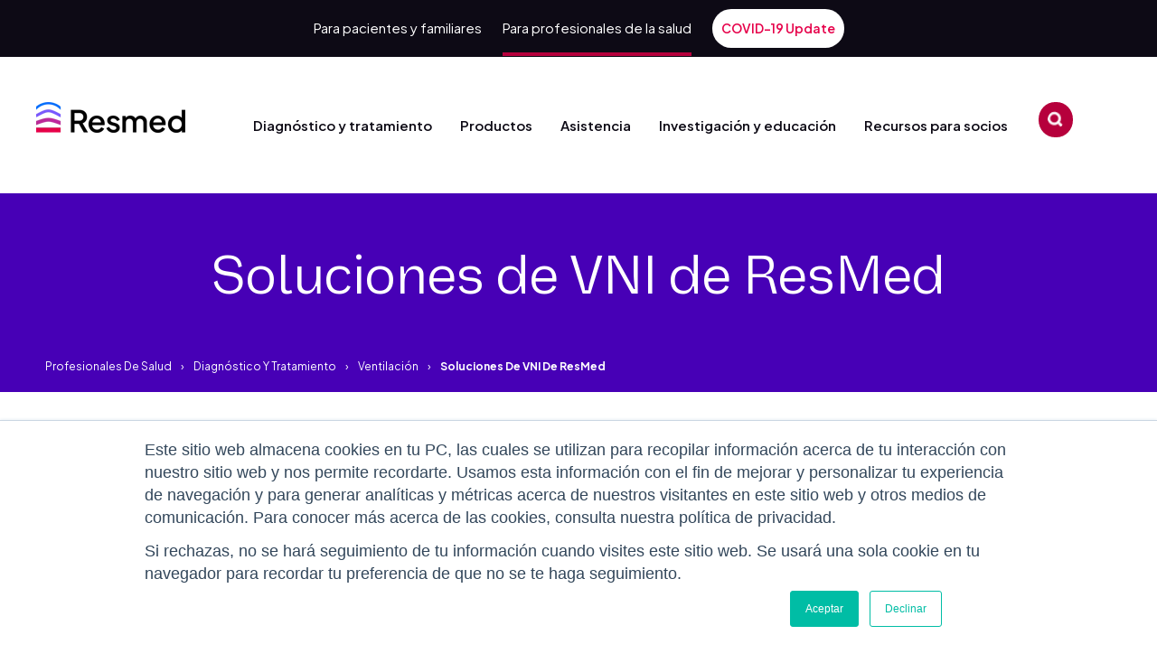

--- FILE ---
content_type: text/html; charset=UTF-8
request_url: https://www.resmed.lat/healthcare-professional/diagnosis-and-treatment/ventilation/copd/resmed-niv-solutions
body_size: 15445
content:
<!doctype html><!--[if lt IE 7]> <html class="no-js lt-ie9 lt-ie8 lt-ie7" lang="es" > <![endif]--><!--[if IE 7]>    <html class="no-js lt-ie9 lt-ie8" lang="es" >        <![endif]--><!--[if IE 8]>    <html class="no-js lt-ie9" lang="es" >               <![endif]--><!--[if gt IE 8]><!--><html class="no-js" lang="es"><!--<![endif]--><head>
    <meta charset="utf-8">
    <meta http-equiv="X-UA-Compatible" content="IE=edge,chrome=1">
    <meta name="author" content="Copyright © 2021 ResMed LATAM, All rights reserved.">
    <meta name="description" content="Los ventiladores de ResMed ayudan a las personas con EPOC a controlar su condición. Nuestros ventiladores son fáciles de usar y están disponibles en AirCurve ™, Stellar ™ y los modelos Astral ™ .">
    <meta name="generator" content="HubSpot">
    <title>La solución de la ventilación no invasiva inteligente de ResMed para la EPOC</title>
    <link rel="shortcut icon" href="https://www.resmed.lat/hubfs/logo/resmed-com_favicon.png">
    
<meta name="viewport" content="width=device-width, initial-scale=1">

    
    <meta property="og:description" content="Los ventiladores de ResMed ayudan a las personas con EPOC a controlar su condición. Nuestros ventiladores son fáciles de usar y están disponibles en AirCurve ™, Stellar ™ y los modelos Astral ™ .">
    <meta property="og:title" content="La solución de la ventilación no invasiva inteligente de ResMed para la EPOC">
    <meta name="twitter:description" content="Los ventiladores de ResMed ayudan a las personas con EPOC a controlar su condición. Nuestros ventiladores son fáciles de usar y están disponibles en AirCurve ™, Stellar ™ y los modelos Astral ™ .">
    <meta name="twitter:title" content="La solución de la ventilación no invasiva inteligente de ResMed para la EPOC">

    

    
    <style>
a.cta_button{-moz-box-sizing:content-box !important;-webkit-box-sizing:content-box !important;box-sizing:content-box !important;vertical-align:middle}.hs-breadcrumb-menu{list-style-type:none;margin:0px 0px 0px 0px;padding:0px 0px 0px 0px}.hs-breadcrumb-menu-item{float:left;padding:10px 0px 10px 10px}.hs-breadcrumb-menu-divider:before{content:'›';padding-left:10px}.hs-featured-image-link{border:0}.hs-featured-image{float:right;margin:0 0 20px 20px;max-width:50%}@media (max-width: 568px){.hs-featured-image{float:none;margin:0;width:100%;max-width:100%}}.hs-screen-reader-text{clip:rect(1px, 1px, 1px, 1px);height:1px;overflow:hidden;position:absolute !important;width:1px}
</style>

<link rel="stylesheet" href="https://www.resmed.lat/hubfs/hub_generated/module_assets/1/35942961029/1763981324549/module_LATAM_Mega_Menu.css">
<link rel="stylesheet" href="https://www.resmed.lat/hubfs/hub_generated/module_assets/1/35942960945/1749035970702/module_LATAM_Final_Banner_with_Purple_BG.min.css">
<link rel="stylesheet" href="https://www.resmed.lat/hubfs/hub_generated/module_assets/1/35942961022/1746896036903/module_LATAM_Text_Content_Module.min.css">
<link rel="stylesheet" href="https://www.resmed.lat/hubfs/hub_generated/module_assets/1/35942960983/1746894359254/module_LATAM_Image_Text_With_Flip.css">
<link rel="stylesheet" href="https://www.resmed.lat/hubfs/hub_generated/module_assets/1/35942960976/1746892656943/module_LATAM_Header_with_Richtext_and_CTA.min.css">
<link rel="stylesheet" href="https://www.resmed.lat/hubfs/hub_generated/module_assets/1/35942960956/1746890285092/module_LATAM_3_Column_Products_section.min.css">
<link rel="stylesheet" href="https://www.resmed.lat/hubfs/hub_generated/module_assets/1/35942960946/1746895530125/module_LATAM_Reference_Module.min.css">
<link rel="stylesheet" href="https://www.resmed.lat/hubfs/hub_generated/module_assets/1/35942961002/1746979869294/module_LATAM_Social_Share_Module.css">
    

    
    <link rel="canonical" href="https://www.resmed.lat/healthcare-professional/diagnosis-and-treatment/ventilation/copd/resmed-niv-solutions">

<meta name="facebook-domain-verification" content="gb8qq8mfij3ultmny1lou8j1ewvq8z">
<!-- Anti-flicker snippet (recommended)  -->
<script src="https://ajax.googleapis.com/ajax/libs/jquery/3.6.1/jquery.min.js"></script>
<!--<script>(function(w,d,s,l,i){w[l]=w[l]||[];w[l].push({'gtm.start':
new Date().getTime(),event:'gtm.js'});var f=d.getElementsByTagName(s)[0],
j=d.createElement(s),dl=l!='dataLayer'?'&l='+l:'';j.async=true;j.src=
'https://www.googletagmanager.com/gtm.js?id='+i+dl;f.parentNode.insertBefore(j,f);
})(window,document,'script','dataLayer','GTM-NQVJFKQ');</script>-->
<!-- End Google Tag Manager -->

<!-- Google Tag Manager -->
<!--<script>(function(w,d,s,l,i){w[l]=w[l]||[];w[l].push({'gtm.start':
new Date().getTime(),event:'gtm.js'});var f=d.getElementsByTagName(s)[0],
j=d.createElement(s),dl=l!='dataLayer'?'&l='+l:'';j.async=true;j.src=
'https://www.googletagmanager.com/gtm.js?id='+i+dl;f.parentNode.insertBefore(j,f);
})(window,document,'script','dataLayer','GTM-56FVBZ6');</script>-->
<!-- End Google Tag Manager -->

<!-- This GTM tag is created for GA4 migration 2022 - Please do not delete this. Speak with Vish or Preeti. -->
<!-- Google Tag Manager -->
<script>(function(w,d,s,l,i){w[l]=w[l]||[];w[l].push({'gtm.start':
new Date().getTime(),event:'gtm.js'});var f=d.getElementsByTagName(s)[0],
j=d.createElement(s),dl=l!='dataLayer'?'&l='+l:'';j.async=true;j.src=
'https://www.googletagmanager.com/gtm.js?id='+i+dl;f.parentNode.insertBefore(j,f);
})(window,document,'script','dataLayer','GTM-KF4PNFT');</script>
<!-- End Google Tag Manager -->
<!-- Tag ends -->

<!-- Facebook Pixel Code -->
<script>
  !function(f,b,e,v,n,t,s)
  {if(f.fbq)return;n=f.fbq=function(){n.callMethod?
  n.callMethod.apply(n,arguments):n.queue.push(arguments)};
  if(!f._fbq)f._fbq=n;n.push=n;n.loaded=!0;n.version='2.0';
  n.queue=[];t=b.createElement(e);t.async=!0;
  t.src=v;s=b.getElementsByTagName(e)[0];
  s.parentNode.insertBefore(t,s)}(window, document,'script',
  'https://connect.facebook.net/en_US/fbevents.js');
  fbq('init', '282788066619489');
  fbq('track', 'PageView');
</script>
<noscript>&lt;img  height="1" width="1" style="display:none" src="https://www.facebook.com/tr?id=282788066619489&amp;amp;ev=PageView&amp;amp;noscript=1"&gt;</noscript>
<!-- End Facebook Pixel Code -->






<meta property="og:url" content="https://www.resmed.lat/healthcare-professional/diagnosis-and-treatment/ventilation/copd/resmed-niv-solutions">
<meta name="twitter:card" content="summary">
<meta http-equiv="content-language" content="es">
<link rel="stylesheet" href="//7052064.fs1.hubspotusercontent-na1.net/hubfs/7052064/hub_generated/template_assets/DEFAULT_ASSET/1767723259071/template_layout.min.css">


<link rel="stylesheet" href="https://www.resmed.lat/hubfs/hub_generated/template_assets/1/35942960939/1747031270290/template_Resmed_LATAM_Styles.min.css">


    <link rel="stylesheet" href="https://cdn2.hubspot.net/hubfs/2937043/Netsafe%20jan-2018/font%20awesome/font-awesome.min.css">
<link href="https://use.fontawesome.com/releases/v5.0.6/css/all.css" rel="stylesheet">
<style>
.slider-outer-wrp .slider-repeater:after {
     opacity: .0 !important;
}
</style>
    

</head>
<body class="   hs-content-id-36502479628 hs-site-page page " style="">
    <div class="header-container-wrapper">
    <div class="header-container container-fluid">

<div class="row-fluid-wrapper row-depth-1 row-number-1 ">
<div class="row-fluid ">
<div class="span12 widget-span widget-type-global_group " style="" data-widget-type="global_group" data-x="0" data-w="12">
<div class="" data-global-widget-path="generated_global_groups/35942961035.html"><div class="row-fluid-wrapper row-depth-1 row-number-1 ">
<div class="row-fluid ">
<div class="span12 widget-span widget-type-cell top-header-outer-wrp" style="" data-widget-type="cell" data-x="0" data-w="12">

<div class="row-fluid-wrapper row-depth-1 row-number-2 ">
<div class="row-fluid ">
<div class="span12 widget-span widget-type-cell page-center" style="" data-widget-type="cell" data-x="0" data-w="12">

<div class="row-fluid-wrapper row-depth-1 row-number-3 ">
<div class="row-fluid ">
<div class="span12 widget-span widget-type-custom_widget mex top-header-1" style="" data-widget-type="custom_widget" data-x="0" data-w="12">
<div id="hs_cos_wrapper_module_159400798136419" class="hs_cos_wrapper hs_cos_wrapper_widget hs_cos_wrapper_type_module widget-type-menu" style="" data-hs-cos-general-type="widget" data-hs-cos-type="module">
<span id="hs_cos_wrapper_module_159400798136419_" class="hs_cos_wrapper hs_cos_wrapper_widget hs_cos_wrapper_type_menu" style="" data-hs-cos-general-type="widget" data-hs-cos-type="menu"><div id="hs_menu_wrapper_module_159400798136419_" class="hs-menu-wrapper active-branch flyouts hs-menu-flow-horizontal" role="navigation" data-sitemap-name="default" data-menu-id="36109759734" aria-label="Navigation Menu">
 <ul role="menu">
  <li class="hs-menu-item hs-menu-depth-1" role="none"><a href="https://www.resmed.lat" role="menuitem">Para pacientes y familiares</a></li>
  <li class="hs-menu-item hs-menu-depth-1" role="none"><a href="https://www.resmed.lat/healthcare-professional" role="menuitem">Para profesionales de la salud</a></li>
  <li class="hs-menu-item hs-menu-depth-1" role="none"><a href="https://www.resmed.com.br/profissionais-saude/coronavírus-mantenha-se-informado" role="menuitem">COVID-19 Update</a></li>
 </ul>
</div></span></div>

</div><!--end widget-span -->
</div><!--end row-->
</div><!--end row-wrapper -->

</div><!--end widget-span -->
</div><!--end row-->
</div><!--end row-wrapper -->

</div><!--end widget-span -->
</div><!--end row-->
</div><!--end row-wrapper -->

<div class="row-fluid-wrapper row-depth-1 row-number-4 ">
<div class="row-fluid ">
<div class="span12 widget-span widget-type-cell header-outer-wrp" style="" data-widget-type="cell" data-x="0" data-w="12">

<div class="row-fluid-wrapper row-depth-1 row-number-5 ">
<div class="row-fluid ">
<div class="span12 widget-span widget-type-cell menu-wrp" style="" data-widget-type="cell" data-x="0" data-w="12">

<div class="row-fluid-wrapper row-depth-1 row-number-6 ">
<div class="row-fluid ">
<div class="span12 widget-span widget-type-custom_widget " style="" data-widget-type="custom_widget" data-x="0" data-w="12">
<div id="hs_cos_wrapper_module_160276312484763" class="hs_cos_wrapper hs_cos_wrapper_widget hs_cos_wrapper_type_module" style="" data-hs-cos-general-type="widget" data-hs-cos-type="module"><div class="menu-outer-wrp">
  <div class="page-center">
    <div class="menu-inner-wrp">
     <div class="menu-logo">
      
        
        <a href="https://www.resmed.lat/healthcare-professional?hsLang=es">
          
              
              
                
              
               
              <img src="https://www.resmed.lat/hs-fs/hubfs/logo/resmed_h_pos_clr_rgb_250121.png?width=165&amp;height=34&amp;name=resmed_h_pos_clr_rgb_250121.png" alt="resmed_h_pos_clr_rgb_250121" loading="lazy" width="165" height="34" style="max-width: 100%; height: auto;" srcset="https://www.resmed.lat/hs-fs/hubfs/logo/resmed_h_pos_clr_rgb_250121.png?width=83&amp;height=17&amp;name=resmed_h_pos_clr_rgb_250121.png 83w, https://www.resmed.lat/hs-fs/hubfs/logo/resmed_h_pos_clr_rgb_250121.png?width=165&amp;height=34&amp;name=resmed_h_pos_clr_rgb_250121.png 165w, https://www.resmed.lat/hs-fs/hubfs/logo/resmed_h_pos_clr_rgb_250121.png?width=248&amp;height=51&amp;name=resmed_h_pos_clr_rgb_250121.png 248w, https://www.resmed.lat/hs-fs/hubfs/logo/resmed_h_pos_clr_rgb_250121.png?width=330&amp;height=68&amp;name=resmed_h_pos_clr_rgb_250121.png 330w, https://www.resmed.lat/hs-fs/hubfs/logo/resmed_h_pos_clr_rgb_250121.png?width=413&amp;height=85&amp;name=resmed_h_pos_clr_rgb_250121.png 413w, https://www.resmed.lat/hs-fs/hubfs/logo/resmed_h_pos_clr_rgb_250121.png?width=495&amp;height=102&amp;name=resmed_h_pos_clr_rgb_250121.png 495w" sizes="(max-width: 165px) 100vw, 165px">
            
        </a> 
      </div> 
     <div class="main-menu">
     <ul>
<li class="diagnosis"><a href="/healthcare-professional/diagnosis-and-treatment?hsLang=es" rel="noopener">Diagnóstico y tratamiento<span><img src="https://www.resmed.lat/hubfs/ResMed-BR-B2B-2020/Home-Page/arrow.png"></span></a></li>
<li class="products"><a href="/healthcare-professional/products?hsLang=es" rel="noopener">Productos<span><img src="https://www.resmed.lat/hubfs/ResMed-BR-B2B-2020/Home-Page/arrow.png"></span></a></li>
<li class="airsolution"><a href="https://support.resmed.com/es-xl/" rel="noopener">Asistencia<span><img src="https://www.resmed.lat/hubfs/ResMed-BR-B2B-2020/Home-Page/arrow.png"></span></a></li>
<li class="support"><a href="/healthcare-professional/research-and-education?hsLang=es" rel="noopener">Investigación y educación<span><img src="https://www.resmed.lat/hubfs/ResMed-BR-B2B-2020/Home-Page/arrow.png"></span></a></li>
<li class="research"><a href="https://support.resmed.com/es-xl/" rel="noopener">Recursos para socios<span><img src="https://www.resmed.lat/hubfs/ResMed-BR-B2B-2020/Home-Page/arrow.png"></span></a></li>
</ul>
      </div>
      <div class="searchmenu">
      
      
      <a href="">
      <img src="https://www.resmed.lat/hubfs/ResMed-BR-B2B-2020/Home-Page/Srch.png">
	   </a>
     </div>
    </div>
  </div>
</div>
<div class="sub-menu-1">
 <div class="page-center">
  <div class="sub-menu-inner-wrp">
  <div class="sub-child-1">
<h4><a href="/healthcare-professional/diagnosis-and-treatment/sleep-disordered-breathing?hsLang=es" rel="noopener">Trastornos respiratorios del sueño</a></h4>
<ul>
<li><a href="/healthcare-professional/diagnosis-and-treatment/sleep-disordered-breathing/common-symptoms-of-sleep-disorders?hsLang=es" rel="noopener">Síntomas comunes</a></li>
<li><a href="/healthcare-professional/diagnosis-and-treatment/sleep-disordered-breathing/types-of-sleep-disordered-breathing?hsLang=es" rel="noopener">Tipos de TRS</a></li>
<li><a href="/healthcare-professional/diagnosis-and-treatment/sleep-disordered-breathing/sleep-apnea-treatment-options?hsLang=es">Opciones de tratamiento de la apnea del sueño</a></li>
<li><a href="/healthcare-professional/diagnosis-and-treatment/sleep-disordered-breathing/comorbidities?hsLang=es" rel="noopener">Comorbilidades</a></li>
<li><a href="/healthcare-professional/diagnosis-and-treatment/sleep-disordered-breathing/screening-and-diagnosis?hsLang=es" rel="noopener">Cribado y diagnóstico</a></li>
<li><a href="/healthcare-professional/diagnosis-and-treatment/sleep-disordered-breathing/sleep-apnea-treatment-options?hsLang=es" rel="noopener">Opciones de tratamiento</a></li>
<li><a href="/healthcare-professional/diagnosis-and-treatment/sleep-disordered-breathing/what-to-look-for-in-a-sleep-therapy-equipment-provider?hsLang=es" rel="noopener">Qué buscar en un proveedor</a></li>
<li><a href="/healthcare-professional/diagnosis-and-treatment/sleep-disordered-breathing/compliance-and-replenishment?hsLang=es" rel="noopener">Cumplimiento y reabastecimiento</a></li>
<li><a href="/healthcare-professional/diagnosis-and-treatment/sleep-disordered-breathing/occupational-health-and-safety?hsLang=es" rel="noopener">Salud ocupacional y seguridad</a></li>
</ul>
</div>
<div class="sub-child-2">
<h4><a href="/healthcare-professional/diagnosis-and-treatment/ventilation?hsLang=es" rel="noopener">Ventilación</a></h4>
<ul>
<li><a href="/healthcare-professional/diagnosis-and-treatment/ventilation/niv?hsLang=es" rel="noopener">Ventilación no invasiva</a></li>
<li><a href="/healthcare-professional/diagnosis-and-treatment/ventilation/getting-the-most-out-of-ventilation-therapy?hsLang=es" rel="noopener">Sacar el mayor provecho del tratamiento con ventilación</a></li>
<li><a href="/healthcare-professional/diagnosis-and-treatment/ventilation/copd/what-is-copd?hsLang=es" rel="noopener">EPOC</a></li>
<li><a href="/healthcare-professional/diagnosis-and-treatment/ventilation/neuromuscular-disease?hsLang=es">Doença neuromuscular</a></li>
<li><a href="/healthcare-professional/diagnosis-and-treatment/ventilation/cheyne-stokes-respiration?hsLang=es" rel="noopener">Respiración de Cheyne-Stokes</a></li>
<li><a href="/healthcare-professional/diagnosis-and-treatment/ventilation/ventilation-for-pediatric-patients?hsLang=es" rel="noopener">Pediatría</a></li>
<li><a href="/healthcare-professional/diagnosis-and-treatment/ventilation/obesity-hypoventilation-syndrome?hsLang=es" rel="noopener">Síndrome de obesidad e hipoventilación</a></li>
<li><a href="/healthcare-professional/diagnosis-and-treatment/ventilation/restrictive-lung-disease?hsLang=es" rel="noopener">Enfermedad pulmonar restrictiva</a></li>
</ul>
</div>
<div class="sub-child-2">
<h4><a href="/healthcare-professional/diagnosis-and-treatment/patient-stories?hsLang=es" rel="noopener">Historias de pacientes</a></h4>
<ul>
<li><a href="/healthcare-professional/diagnosis-and-treatment/patient-stories/orville-story?hsLang=es" rel="noopener">La historia de Orville</a></li>
<li><a href="/healthcare-professional/diagnosis-and-treatment/patient-stories/jessica-story?hsLang=es" rel="noopener">La historia de Jessica</a></li>
<li><a href="/healthcare-professional/diagnosis-and-treatment/patient-stories/geoff-story?hsLang=es" rel="noopener">La historia de Geoff</a></li>
<li><a href="/healthcare-professional/diagnosis-and-treatment/patient-stories/mary-jo-story?hsLang=es" rel="noopener">La historia de Mary Jo</a></li>
<li><a href="/healthcare-professional/diagnosis-and-treatment/patient-stories/leightan-story?hsLang=es" rel="noopener">La historia de Leightan</a></li>
</ul>
</div>
<div class="sub-child-1-bottom-menu">
<ul>
<li><a href="/healthcare-professional/diagnosis-and-treatment/sleep-disordered-breathing?hsLang=es" rel="noopener">Todos los trastornos <br>respiratorios del sueño</a></li>
<li><a href="/healthcare-professional/diagnosis-and-treatment/ventilation?hsLang=es" rel="noopener">Todo sobre ventilación</a></li>
<li><a href="/healthcare-professional/diagnosis-and-treatment/patient-stories?hsLang=es" rel="noopener">Todas las historias</a></li>
</ul>
</div>
  </div>  
  </div>     
</div>
<div class="sub-menu-2">
  <div class="page-center">
    <div class="sub-menu-2-inner-wrp">
    <div class="sub-child-2-wrp">
<div class="product-sub-child-1">
<h4><a href="/healthcare-professional/products/masks?hsLang=es" rel="noopener">Mascarillas</a></h4>
<ul>
<li><a href="/healthcare-professional/products/masks?hsLang=es"><img src="https://www.resmed.lat/hubfs/ResMed%20BR%20B2B%202020/3%20pillar%20of%20sleep/Masks-PAP.png"></a></li>
</ul>
</div>
<div class="product-sub-child-2">
<h4><a href="/healthcare-professional/products/devices?hsLang=es" rel="noopener">Equipos</a></h4>
<ul>
<li><a href="/healthcare-professional/products/devices?hsLang=es"><img src="https://www.resmed.lat/hubfs/ResMed%20BR%20B2B%202020/3%20pillar%20of%20sleep/Devices.png"></a></li>
</ul>
</div>
<div class="product-sub-child-3">
<h4><a href="/healthcare-professional/products/humidifiers?hsLang=es" rel="noopener">Humidificadores</a></h4>
<ul>
<li><a href="/healthcare-professional/products/humidifiers?hsLang=es"><img src="https://www.resmed.lat/hubfs/ResMed%20BR%20B2B%202020/3%20pillar%20of%20sleep/Humidifiers.png"></a></li>
</ul>
</div>
<div class="product-sub-child-4">
<h4><a href="/healthcare-professional/products/accessories?hsLang=es" rel="noopener">Accesorios</a></h4>
<ul>
<li><a href="/healthcare-professional/products/accessories?hsLang=es"><img src="https://www.resmed.lat/hubfs/ResMed%20BR%20B2B%202020/3%20pillar%20of%20sleep/Accessories.png"></a></li>
</ul>
</div>
<div class="product-sub-child-5">
<h4>Más</h4>
<ul>
<li><a href="/healthcare-professional/products/diagnostics?hsLang=es" rel="noopener">Diagnóstico</a></li>
<li><a href="/healthcare-professional/products/titration?hsLang=es" rel="noopener">Titulación</a></li>
<li><a href="/healthcare-professional/products/monitoring-and-data-management?hsLang=es" rel="noopener">Monitoreo y gestión de datos</a></li>
</ul>
</div>
</div>
<div class="product-bottom-child">
<ul>
<li><a href="/healthcare-professional/products/innovation-and-technology?hsLang=es" rel="noopener">Innovación y tecnología</a></li>
<li><a href="/healthcare-professional/products/find-a-hme?hsLang=es" rel="noopener">Encuentre un proveedor de equipos médicos a domicilio</a></li>
</ul>
</div>  
    </div>
  </div>
</div>
<div class="sub-menu-3">
  <div class="page-center">
    <div class="sub-menu-3-inner-wrp">
    <div class="air-solution-sub-child-1">
<h4><a href="https://support.resmed.com/es-xl/" rel="noopener">Asistencia de productos</a></h4>
<ul>
<li><a href="/healthcare-professional/products/masks?hsLang=es" rel="noopener">Mascarillas</a></li>
<li><a href="/healthcare-professional/products/devices?hsLang=es" rel="noopener">Equipos</a></li>
<li><a href="/healthcare-professional/products/humidifiers?hsLang=es" rel="noopener">Humidificadores</a></li>
<li><a href="/healthcare-professional/products/accessories?hsLang=es" rel="noopener">Accesorios</a></li>
<li><a href="/healthcare-professional/products/diagnostics?hsLang=es" rel="noopener">Diagnóstico</a></li>
<li><a href="/healthcare-professional/products/titration?hsLang=es" rel="noopener">Titulación</a></li>
<li><a href="/healthcare-professional/products/monitoring-and-data-management?hsLang=es" rel="noopener">Monitoreo y gestión de datos</a></li>
<li><a href="https://www.resmed.com.br/profissionais-saude/produtos/monitoramento-e-gerenciamento-de-dados/resscan?hsLang=es" rel="noopener" target="_blank">ResScan™</a></li>
</ul>
</div>
<div class="air-solution-sub-child-2">
<h4><a href="https://support.resmed.com/es-xl/" rel="noopener">El proceso de tratamiento</a></h4>
<ul>
<li><a href="https://support.resmed.com/es-xl/support/getting-started/" rel="noopener">Cómo comenzar</a></li>
<li><a href="https://support.resmed.com/es-xl/" rel="noopener">Tratamiento y mantenimiento</a></li>
<li><a href="https://support.resmed.com/es-xl" rel="noopener">Reemplazo</a></li>
</ul>
</div>
<div class="air-solution-sub-child-3">
<h4><a href="https://support.resmed.com/es-xl/support/glossaries/" rel="noopener">Artículos populares</a></h4>
<ul>
<li><a href="https://support.resmed.com/es-xl/support/how-to-clean-your-mask/" rel="noopener">Limpieza de la mascarilla</a></li>
<li><a href="https://support.resmed.com/es-xl/support/setting-up-your-humidifier/" rel="noopener">Instalación del humidificador</a></li>
<li><a href="https://support.resmed.com/es-xl/support/how-autoset-works-to-treat-your-sleep-apnea/" rel="noopener">Las ventajas de AutoSet</a></li>
</ul>
</div>
<div class="sub-child-3-bottom-menu">
<ul>
<li><a href="https://support.resmed.com/es-xl/" rel="noopener">Asistencia de todos los <br>productos</a></li>
<li><a href="https://support.resmed.com/es-xl/support/setting-up-your-humidifier/" rel="noopener">Todos los artículos para el <br>proceso de tratamiento</a></li>
<li><a href="https://support.resmed.com/es-xl/support/glossaries/" rel="noopener">Glosario</a></li>
</ul>
</div>
    </div>
  </div>
</div>
<div class="sub-menu-4">
  <div class="page-center">
    <div class="sub-menu-4-inner-wrp">
    <div class="support-sub-child-1">
<h4><a href="/healthcare-professional/research-and-education/research?hsLang=es" rel="noopener">Investigación</a></h4>
<ul>
<li><a href="/healthcare-professional/research-and-education/research/autoset-technology?hsLang=es" rel="noopener">Tecnología AutoSet</a></li>
<li><a href="/healthcare-professional/research-and-education/research/noninvasive-ventilation-for-copd-patients?hsLang=es" rel="noopener">Ventilación binivel/no invasiva</a></li>
<li><a href="/healthcare-professional/research-and-education/research/sleep-apnea-and-cardiovascular-issues?hsLang=es" rel="noopener">Cardiovascular</a></li>
<li><a href="/healthcare-professional/research-and-education/research/sleep-therapy-compliance?hsLang=es" rel="noopener">Cumplimiento</a></li>
<li><a href="/healthcare-professional/research-and-education/research/diabetes-and-sleep-apnea?hsLang=es" rel="noopener">Diabetes</a></li>
<li><a href="/healthcare-professional/research-and-education/research/obesity-and-sleep-apnea?hsLang=es" rel="noopener">Obesidad</a></li>
<li><a href="/healthcare-professional/research-and-education/research/sdb-and-positive-airway-pressure?hsLang=es" rel="noopener">TRS y presión positiva en la vía aérea</a></li>
<li><a href="/healthcare-professional/research-and-education/research/sleep-related-traffic-accidents?hsLang=es" rel="noopener">Accidentes de tránsito</a></li>
<li><a href="/healthcare-professional/research-and-education/research/farrell-favorites?hsLang=es" rel="noopener">Los elegidos de Farrell</a></li>
</ul>
</div>
<div class="support-sub-child-2">
<h4><a href="/healthcare-professional/research-and-education/courses?hsLang=es" rel="noopener">Educación</a></h4>
<ul>
<li><a href="/healthcare-professional/research-and-education/courses/clinical-education-services?hsLang=es" rel="noopener">Servicios de educación clínica</a></li>
<li><a href="/healthcare-professional/research-and-education/courses/e-learning-academy?hsLang=es">ResMed Academy Online</a></li>
</ul>
</div>
<div class="support-bottom-menu">
<ul>
<li><a href="/healthcare-professional/research-and-education/research?hsLang=es" rel="noopener">Todas las investigaciones</a></li>
<li><a href="/healthcare-professional/research-and-education/courses?hsLang=es" rel="noopener">Todos los cursos</a></li>
</ul>
</div>
    </div>
  </div>
</div>
<div class="sub-menu-5">
  <div class="page-center">
    <div class="sub-menu-5-inner-wrp">
   
    </div>
  </div>
</div>
<div class="search-bar-result">
  <div class="hs-search-field"> 
    <div class="hs-search-field__bar"> 
      <form action="/hs-search-results">
        <input type="text" class="hs-search-field__input" name="term" autocomplete="off" aria-label="Search" placeholder="Search">
        <input type="hidden" name="type" value="SITE_PAGE">
        <input type="hidden" name="type" value="BLOG_POST">
        <input type="hidden" name="type" value="LISTING_PAGE">
        </form>
    </div>
</div>
</div></div>

</div><!--end widget-span -->
</div><!--end row-->
</div><!--end row-wrapper -->

<div class="row-fluid-wrapper row-depth-1 row-number-7 ">
<div class="row-fluid ">
<div class="span12 widget-span widget-type-custom_widget mobile-menu custom-menu-primary" style="" data-widget-type="custom_widget" data-x="0" data-w="12">
<div id="hs_cos_wrapper_module_159489696190236" class="hs_cos_wrapper hs_cos_wrapper_widget hs_cos_wrapper_type_module widget-type-menu" style="" data-hs-cos-general-type="widget" data-hs-cos-type="module">
<span id="hs_cos_wrapper_module_159489696190236_" class="hs_cos_wrapper hs_cos_wrapper_widget hs_cos_wrapper_type_menu" style="" data-hs-cos-general-type="widget" data-hs-cos-type="menu"><div id="hs_menu_wrapper_module_159489696190236_" class="hs-menu-wrapper active-branch flyouts hs-menu-flow-horizontal" role="navigation" data-sitemap-name="default" data-menu-id="32432201452" aria-label="Navigation Menu">
 <ul role="menu">
  <li class="hs-menu-item hs-menu-depth-1 hs-item-has-children" role="none"><a href="https://www.resmed.com.br/profissionais-saude/diagnostico-tratamento" aria-haspopup="true" aria-expanded="false" role="menuitem">Diagnóstico e tratamento</a>
   <ul role="menu" class="hs-menu-children-wrapper">
    <li class="hs-menu-item hs-menu-depth-2 hs-item-has-children" role="none"><a href="https://www.resmed.com.br/profissionais-saude/diagnostico-tratamento/disturbios-sono" role="menuitem">stúrbios respiratórios do sono</a>
     <ul role="menu" class="hs-menu-children-wrapper">
      <li class="hs-menu-item hs-menu-depth-3" role="none"><a href="https://www.resmed.com.br/profissionais-saude/diagnostico-tratamento/disturbios-sono/sintomas-comuns-disturbios-sono" role="menuitem">Sintomas comuns</a></li>
      <li class="hs-menu-item hs-menu-depth-3" role="none"><a href="https://www.resmed.com.br/profissionais-saude/diagnostico-tratamento/disturbios-sono/tipos-disturbios-respiratorios-sono" role="menuitem">Tipos de DRS</a></li>
      <li class="hs-menu-item hs-menu-depth-3" role="none"><a href="https://www.resmed.com.br/profissionais-saude/diagnostico-tratamento/disturbios-sono/opcoes-tratamento-apneia-sono" role="menuitem">Opções de tratamento para apneia do sono</a></li>
      <li class="hs-menu-item hs-menu-depth-3" role="none"><a href="https://www.resmed.com.br/profissionais-saude/diagnostico-tratamento/disturbios-sono/comorbidades" role="menuitem">Comorbidades</a></li>
      <li class="hs-menu-item hs-menu-depth-3" role="none"><a href="https://www.resmed.com.br/profissionais-saude/diagnostico-tratamento/disturbios-sono/avaliacao-e-diagnostico" role="menuitem">Triagem e diagnóstico</a></li>
      <li class="hs-menu-item hs-menu-depth-3" role="none"><a href="https://www.resmed.com.br/profissionais-saude/diagnostico-tratamento" role="menuitem">Opções de tratamento</a></li>
      <li class="hs-menu-item hs-menu-depth-3" role="none"><a href="https://www.resmed.com.br/profissionais-saude/diagnostico-tratamento/disturbios-sono/adesao-do-paciente-e-reposicao-pecas-e-equipamentos" role="menuitem">O que procurar em um fornecedor</a></li>
      <li class="hs-menu-item hs-menu-depth-3" role="none"><a href="https://www.resmed.com.br/profissionais-saude/diagnostico-tratamento/disturbios-sono/adesao-do-paciente-e-reposicao-pecas-e-equipamentos" role="menuitem">Adesão e reposição</a></li>
      <li class="hs-menu-item hs-menu-depth-3" role="none"><a href="https://www.resmed.com.br/profissionais-saude/diagnostico-tratamento/disturbios-sono/saude-e-seguranca-do-trabalho" role="menuitem">Saúde e segurança no trabalho</a></li>
     </ul></li>
    <li class="hs-menu-item hs-menu-depth-2 hs-item-has-children" role="none"><a href="https://www.resmed.com.br/profissionais-saude/diagnostico-tratamento/ventilacao" role="menuitem">Ventilação</a>
     <ul role="menu" class="hs-menu-children-wrapper">
      <li class="hs-menu-item hs-menu-depth-3" role="none"><a href="https://www.resmed.com.br/profissionais-saude/diagnostico-tratamento/ventilacao/vni" role="menuitem">Ventilação não invasiva</a></li>
      <li class="hs-menu-item hs-menu-depth-3" role="none"><a href="https://www.resmed.com.br/profissionais-saude/diagnostico-tratamento/ventilacao/tirando-maximo-proveito-da-terapia-de-ventilacao" role="menuitem">Tirando o máximo proveito da terapia de ventilação</a></li>
      <li class="hs-menu-item hs-menu-depth-3" role="none"><a href="https://www.resmed.com.br/profissionais-saude/diagnostico-tratamento/ventilacao/dpoc/o-que-e-dpoc" role="menuitem">DPOC</a></li>
      <li class="hs-menu-item hs-menu-depth-3" role="none"><a href="https://www.resmed.com.br/profissionais-saude/diagnostico-tratamento/ventilacao/doenca-neuromuscular" role="menuitem">Doença neuromuscular</a></li>
      <li class="hs-menu-item hs-menu-depth-3" role="none"><a href="https://www.resmed.com.br/profissionais-saude/diagnostico-tratamento/ventilacao/respiracao-de-cheyne-stokes" role="menuitem">Respiração de Cheyne-Stokes</a></li>
      <li class="hs-menu-item hs-menu-depth-3" role="none"><a href="https://www.resmed.com.br/profissionais-saude/diagnostico-tratamento/ventilacao/ventilacao-para-pacientes-pediatricos" role="menuitem">Pacientes pediátricos</a></li>
      <li class="hs-menu-item hs-menu-depth-3" role="none"><a href="https://www.resmed.com.br/profissionais-saude/diagnostico-tratamento/ventilacao/sindrome-da-hipoventilacao-por-obesidade-sho" role="menuitem">SHO</a></li>
      <li class="hs-menu-item hs-menu-depth-3" role="none"><a href="https://www.resmed.com.br/profissionais-saude/diagnostico-tratamento/ventilacao/disturbios-da-parede-toracica" role="menuitem"> Doença pulmonar restritiva</a></li>
     </ul></li>
    <li class="hs-menu-item hs-menu-depth-2 hs-item-has-children" role="none"><a href="https://www.resmed.com.br/healthcare-professional/diagnosis-and-treatment/patient-stories" role="menuitem">Relatos dos pacientes</a>
     <ul role="menu" class="hs-menu-children-wrapper">
      <li class="hs-menu-item hs-menu-depth-3" role="none"><a href="https://www.resmed.com.br/healthcare-professional/diagnosis-and-treatment/patient-stories/orville-story" role="menuitem">O relato de Orville</a></li>
      <li class="hs-menu-item hs-menu-depth-3" role="none"><a href="https://www.resmed.com.br/healthcare-professional/diagnosis-and-treatment/patient-stories/jessica-story" role="menuitem">O relato de Jessica</a></li>
      <li class="hs-menu-item hs-menu-depth-3" role="none"><a href="https://www.resmed.com.br/healthcare-professional/diagnosis-and-treatment/patient-stories/geoff-story" role="menuitem">O relato de Geoff</a></li>
      <li class="hs-menu-item hs-menu-depth-3" role="none"><a href="https://www.resmed.com.br/healthcare-professional/diagnosis-and-treatment/patient-stories/mary-jo-story" role="menuitem">O relato de Mary Jo</a></li>
      <li class="hs-menu-item hs-menu-depth-3" role="none"><a href="https://www.resmed.com.br/healthcare-professional/diagnosis-and-treatment/patient-stories/leightan-story" role="menuitem">O relato de Leightan</a></li>
     </ul></li>
   </ul></li>
  <li class="hs-menu-item hs-menu-depth-1 hs-item-has-children" role="none"><a href="https://www.resmed.com.br/profissionais-saude/produtos" aria-haspopup="true" aria-expanded="false" role="menuitem">Produtos</a>
   <ul role="menu" class="hs-menu-children-wrapper">
    <li class="hs-menu-item hs-menu-depth-2" role="none"><a href="https://www.resmed.com.br/profissionais-saude/produtos/mascaras" role="menuitem">Máscaras</a></li>
    <li class="hs-menu-item hs-menu-depth-2" role="none"><a href="https://www.resmed.com.br/profissionais-saude/produtos/dispositivos" role="menuitem">Dispositivos</a></li>
    <li class="hs-menu-item hs-menu-depth-2" role="none"><a href="https://www.resmed.com.br/profissionais-saude/produtos/umidificadores" role="menuitem">Umidificadores</a></li>
    <li class="hs-menu-item hs-menu-depth-2" role="none"><a href="https://www.resmed.com.br/profissionais-saude/produtos/dispositivos/accessorios" role="menuitem">Acessórios</a></li>
    <li class="hs-menu-item hs-menu-depth-2 hs-item-has-children" role="none"><a href="https://www.resmed.com.br/profissionais-saude" role="menuitem">Mais</a>
     <ul role="menu" class="hs-menu-children-wrapper">
      <li class="hs-menu-item hs-menu-depth-3" role="none"><a href="https://www.resmed.com.br/profissionais-saude/produtos/diagnostico" role="menuitem">Diagnóstico</a></li>
      <li class="hs-menu-item hs-menu-depth-3" role="none"><a href="https://www.resmed.com.br/profissionais-saude/produtos/titulacao/software-de-titulacao-easycare-tx" role="menuitem">Titulação</a></li>
      <li class="hs-menu-item hs-menu-depth-3" role="none"><a href="https://www.resmed.com.br/profissionais-saude/produtos/monitoramento-e-gerenciamento-de-dados" role="menuitem">Monitoramento e gerenciamento de dados</a></li>
     </ul></li>
   </ul></li>
  <li class="hs-menu-item hs-menu-depth-1 hs-item-has-children" role="none"><a href="https://www.resmed.com.br/profissionais-saude/airsolutions" aria-haspopup="true" aria-expanded="false" role="menuitem">Air Solutions</a>
   <ul role="menu" class="hs-menu-children-wrapper">
    <li class="hs-menu-item hs-menu-depth-2 hs-item-has-children" role="none"><a href="https://www.resmed.com.br/profissionais-saude/airsolutions" role="menuitem">ResMed Air Solutions</a>
     <ul role="menu" class="hs-menu-children-wrapper">
      <li class="hs-menu-item hs-menu-depth-3" role="none"><a href="https://www.resmed.com.br/profissionais-saude/airsolutions/exame-domiciliar-do-sono" role="menuitem">Exame domiciliar do sono</a></li>
      <li class="hs-menu-item hs-menu-depth-3" role="none"><a href="https://www.resmed.com.br/profissionais-saude/airsolutions/tratamento-conectado" role="menuitem">Tratamento conectado</a></li>
      <li class="hs-menu-item hs-menu-depth-3" role="none"><a href="https://www.resmed.com.br/profissionais-saude/airsolutions/eficiencia-aprimorada" role="menuitem">Eficiência aprimorada</a></li>
      <li class="hs-menu-item hs-menu-depth-3" role="none"><a href="https://www.resmed.com.br/profissionais-saude/airsolutions/terapias-inovadoras" role="menuitem">Terapias inovadoras</a></li>
      <li class="hs-menu-item hs-menu-depth-3" role="none"><a href="https://www.resmed.com.br/profissionais-saude/airsolutions/conforto-da-mascara" role="menuitem">Conforto da máscara</a></li>
      <li class="hs-menu-item hs-menu-depth-3" role="none"><a href="https://www.resmed.com.br/profissionais-saude/airsolutions/compromisso-do-paciente" role="menuitem">Compromisso do paciente</a></li>
     </ul></li>
    <li class="hs-menu-item hs-menu-depth-2 hs-item-has-children" role="none"><a href="https://www.resmed.com.br/profissionais-saude/produtos/mascaras" role="menuitem">Máscaras</a>
     <ul role="menu" class="hs-menu-children-wrapper">
      <li class="hs-menu-item hs-menu-depth-3" role="none"><a href="https://www.resmed.com.br/healthcare-professional/products/masks/airfit-p10-airmini" role="menuitem">AirFit™ P10</a></li>
      <li class="hs-menu-item hs-menu-depth-3" role="none"><a href="https://www.resmed.com.br/profissionais-saude/produtos/mascaras/airfit-n10" role="menuitem">AirFit™ N10</a></li>
      <li class="hs-menu-item hs-menu-depth-3" role="none"><a href="https://www.resmed.com.br/profissionais-saude/produtos/mascaras/airfit-f10" role="menuitem">AirFit™ F10</a></li>
      <li class="hs-menu-item hs-menu-depth-3" role="none"><a href="https://www.resmed.com.br/profissionais-saude/produtos/mascaras/airfit-p10-para-airmini" role="menuitem">AirFit™ P10 for Her</a></li>
      <li class="hs-menu-item hs-menu-depth-3" role="none"><a href="https://www.resmed.com.br/profissionais-saude/produtos/mascaras/airfit-n10-for-her" role="menuitem">AirFit™ N10 for Her</a></li>
      <li class="hs-menu-item hs-menu-depth-3" role="none"><a href="https://www.resmed.com.br/profissionais-saude/produtos/mascaras/airfit-f10-for-her" role="menuitem">AirFit™ F10 for Her</a></li>
     </ul></li>
    <li class="hs-menu-item hs-menu-depth-2 hs-item-has-children" role="none"><a href="https://www.resmed.com.br/profissionais-saude/produtos/dispositivos" role="menuitem">Dispositivos</a>
     <ul role="menu" class="hs-menu-children-wrapper">
      <li class="hs-menu-item hs-menu-depth-3" role="none"><a href="https://www.resmed.com.br/profissionais-saude/diagnostico-tratamento/disturbios-sono/sintomas-comuns-disturbios-sono" role="menuitem">Sintomas comuns</a></li>
      <li class="hs-menu-item hs-menu-depth-3" role="none"><a href="https://www.resmed.com.br/profissionais-saude/diagnostico-tratamento/disturbios-sono/tipos-disturbios-respiratorios-sono" role="menuitem">Tipos de DRS</a></li>
      <li class="hs-menu-item hs-menu-depth-3" role="none"><a href="https://www.resmed.com.br/profissionais-saude/diagnostico-tratamento/disturbios-sono/opcoes-tratamento-apneia-sono" role="menuitem">Opções de tratamento para apneia do sono</a></li>
      <li class="hs-menu-item hs-menu-depth-3" role="none"><a href="https://www.resmed.com.br/profissionais-saude/diagnostico-tratamento/disturbios-sono/comorbidades" role="menuitem">Comorbidades</a></li>
      <li class="hs-menu-item hs-menu-depth-3" role="none"><a href="https://www.resmed.com.br/profissionais-saude/diagnostico-tratamento/disturbios-sono/avaliacao-e-diagnostico" role="menuitem">Triagem e diagnóstico</a></li>
     </ul></li>
    <li class="hs-menu-item hs-menu-depth-2 hs-item-has-children" role="none"><a href="https://www.resmed.com.br/profissionais-saude/produtos" role="menuitem">Outros produtos</a>
     <ul role="menu" class="hs-menu-children-wrapper">
      <li class="hs-menu-item hs-menu-depth-3" role="none"><a href="https://www.resmed.com.br/profissionais-saude/airsolutions/compromisso-do-paciente/myair" role="menuitem">myAir™</a></li>
      <li class="hs-menu-item hs-menu-depth-3" role="none"><a href="https://www.resmed.com.br/profissionais-saude/produtos/monitoramento-e-gerenciamento-de-dados/sistema-de-gerenciamento-de-pacientes-airview" role="menuitem">AirView™</a></li>
      <li class="hs-menu-item hs-menu-depth-3" role="none"><a href="https://www.resmed.com.br/profissionais-saude/produtos/diagnostico/apnealink-air" role="menuitem">ApneaLink™ Air</a></li>
     </ul></li>
   </ul></li>
  <li class="hs-menu-item hs-menu-depth-1 hs-item-has-children" role="none"><a href="https://www.resmed.com/pt-br/healthcare-professional/support.html" aria-haspopup="true" aria-expanded="false" role="menuitem">support</a>
   <ul role="menu" class="hs-menu-children-wrapper">
    <li class="hs-menu-item hs-menu-depth-2 hs-item-has-children" role="none"><a href="https://www.resmed.com/pt-br/healthcare-professional/support.html" role="menuitem">Suporte Ao Produto</a>
     <ul role="menu" class="hs-menu-children-wrapper">
      <li class="hs-menu-item hs-menu-depth-3" role="none"><a href="https://www.resmed.com/pt-br/healthcare-professional/support/masks.html" role="menuitem">Máscaras</a></li>
      <li class="hs-menu-item hs-menu-depth-3" role="none"><a href="https://www.resmed.com/pt-br/healthcare-professional/support/devices.html" role="menuitem">Dispositivos</a></li>
      <li class="hs-menu-item hs-menu-depth-3" role="none"><a href="https://www.resmed.com/pt-br/healthcare-professional/support/humidifiers.html" role="menuitem">Umidificadores</a></li>
      <li class="hs-menu-item hs-menu-depth-3" role="none"><a href="https://www.resmed.com/pt-br/healthcare-professional/support/accessories.html" role="menuitem">Acessórios</a></li>
      <li class="hs-menu-item hs-menu-depth-3" role="none"><a href="https://www.resmed.com/pt-br/healthcare-professional/support/diagnostics.html" role="menuitem">Diagnóstico</a></li>
      <li class="hs-menu-item hs-menu-depth-3" role="none"><a href="https://www.resmed.com/pt-br/healthcare-professional/support/titration.html" role="menuitem">Titulação</a></li>
      <li class="hs-menu-item hs-menu-depth-3" role="none"><a href="https://www.resmed.com/pt-br/healthcare-professional/support/monitoring-and-data-management.html" role="menuitem">Monitoramento e gerenciamento de dados</a></li>
     </ul></li>
    <li class="hs-menu-item hs-menu-depth-2 hs-item-has-children" role="none"><a href="https://www.resmed.com/pt-br/healthcare-professional/support.html" role="menuitem">Sua Jornada De Tratamento</a>
     <ul role="menu" class="hs-menu-children-wrapper">
      <li class="hs-menu-item hs-menu-depth-3" role="none"><a href="https://www.resmed.com/pt-br/healthcare-professional/support/getting-started.html" role="menuitem">Introdução</a></li>
      <li class="hs-menu-item hs-menu-depth-3" role="none"><a href="https://www.resmed.com/pt-br/healthcare-professional/support/treatment-and-maintenance.html" role="menuitem">Tratamento e manutenção</a></li>
      <li class="hs-menu-item hs-menu-depth-3" role="none"><a href="https://www.resmed.com/pt-br/healthcare-professional/support/replacement.html" role="menuitem">Substituição</a></li>
     </ul></li>
    <li class="hs-menu-item hs-menu-depth-2 hs-item-has-children" role="none"><a href="https://www.resmed.com/pt-br/healthcare-professional/support/glossaries.html" role="menuitem">Artigos Populares</a>
     <ul role="menu" class="hs-menu-children-wrapper">
      <li class="hs-menu-item hs-menu-depth-3" role="none"><a href="https://www.resmed.com/pt-br/healthcare-professional/support/masks/how-to-clean-your-mask.html" role="menuitem">Limpeza da máscara</a></li>
      <li class="hs-menu-item hs-menu-depth-3" role="none"><a href="https://www.resmed.com/pt-br/healthcare-professional/support/humidifiers/setting-up-your-humidifier.html" role="menuitem">Preparando o umidificador</a></li>
      <li class="hs-menu-item hs-menu-depth-3" role="none"><a href="https://www.resmed.com/pt-br/healthcare-professional/support/devices/how-autoset-works-to-treat-your-sleep-apnea.html" role="menuitem">As vantagens do AutoSet</a></li>
     </ul></li>
   </ul></li>
  <li class="hs-menu-item hs-menu-depth-1 hs-item-has-children" role="none"><a href="https://www.resmed.com.br/profissionais-saude/pesquisa-e-conhecimento" aria-haspopup="true" aria-expanded="false" role="menuitem">Pesquisa e conhecimento</a>
   <ul role="menu" class="hs-menu-children-wrapper">
    <li class="hs-menu-item hs-menu-depth-2 hs-item-has-children" role="none"><a href="https://www.resmed.com.br/profissionais-saude/pesquisa-e-conhecimento/pesquisa" role="menuitem">Pesquisa</a>
     <ul role="menu" class="hs-menu-children-wrapper">
      <li class="hs-menu-item hs-menu-depth-3" role="none"><a href="https://www.resmed.com.br/profissionais-saude/pesquisa-e-conhecimento/pesquisa/tecnologia-autoset" role="menuitem">Tecnologia AutoSet</a></li>
      <li class="hs-menu-item hs-menu-depth-3" role="none"><a href="https://www.resmed.com.br/profissionais-saude/pesquisa-e-conhecimento/pesquisa/ventilacao-nao-invasiva-para-pacientes-com-dpoc" role="menuitem">Ventilação binível/não invasiva</a></li>
      <li class="hs-menu-item hs-menu-depth-3" role="none"><a href="https://www.resmed.com.br/profissionais-saude/pesquisa-e-conhecimento/pesquisa/apneia-do-sono-e-problemas-cardiovasculares" role="menuitem">Cardiovascular</a></li>
      <li class="hs-menu-item hs-menu-depth-3" role="none"><a href="https://www.resmed.com.br/profissionais-saude/pesquisa-e-conhecimento/pesquisa/adesao-a-terapia-do-sono" role="menuitem">Adesão</a></li>
      <li class="hs-menu-item hs-menu-depth-3" role="none"><a href="https://www.resmed.com.br/profissionais-saude/pesquisa-e-conhecimento/pesquisa/diabetes-e-apneia-do-sono" role="menuitem">Diabetes</a></li>
      <li class="hs-menu-item hs-menu-depth-3" role="none"><a href="https://www.resmed.com.br/profissionais-saude/pesquisa-e-conhecimento/pesquisa/obesidade-e-apneia-do-sono" role="menuitem">Obesidade</a></li>
      <li class="hs-menu-item hs-menu-depth-3" role="none"><a href="https://www.resmed.com.br/profissionais-saude/pesquisa-e-conhecimento/pesquisa/drs-e-pressao-positiva-nas-vias-respiratorias" role="menuitem">DRS e pressão positiva nas vias respiratórias</a></li>
      <li class="hs-menu-item hs-menu-depth-3" role="none"><a href="https://www.resmed.com.br/profissionais-saude/pesquisa-e-conhecimento/pesquisa/acidentes-de-transito-relacionados-ao-sono" role="menuitem">Acidentes de trânsito</a></li>
      <li class="hs-menu-item hs-menu-depth-3" role="none"><a href="https://www.resmed.com.br/profissionais-saude/pesquisa-e-conhecimento/pesquisa/favoritos-do-farrell" role="menuitem">Favoritos do Farrell</a></li>
     </ul></li>
    <li class="hs-menu-item hs-menu-depth-2 hs-item-has-children" role="none"><a href="https://www.resmed.com.br/profissionais-saude/pesquisa-e-conhecimento/cursos" role="menuitem">Educação</a>
     <ul role="menu" class="hs-menu-children-wrapper">
      <li class="hs-menu-item hs-menu-depth-3" role="none"><a href="https://www.resmed.com.br/profissionais-saude/pesquisa-e-conhecimento/cursos/servicos-de-informacoes-clinicas" role="menuitem">Serviços de informações clínicas</a></li>
      <li class="hs-menu-item hs-menu-depth-3" role="none"><a href="https://www.resmed.com.br/profissionais-saude/pesquisa-e-conhecimento/cursos/resmed-online-academy" role="menuitem">ResMed Academy Online</a></li>
     </ul></li>
   </ul></li>
 </ul>
</div></span></div>

</div><!--end widget-span -->
</div><!--end row-->
</div><!--end row-wrapper -->

<div class="row-fluid-wrapper row-depth-1 row-number-8 ">
<div class="row-fluid ">
<div class="span12 widget-span widget-type-custom_widget " style="" data-widget-type="custom_widget" data-x="0" data-w="12">
<div id="hs_cos_wrapper_module_1594974577887130" class="hs_cos_wrapper hs_cos_wrapper_widget hs_cos_wrapper_type_module" style="" data-hs-cos-general-type="widget" data-hs-cos-type="module"><link rel="stylesheet" href="https://cdn2.hubspot.net/hubfs/3445757/Res-Med%20Index%202019/FontAwesome%20Files/font-awesome.min.css">
<link href="https://use.fontawesome.com/releases/v5.0.6/css/all.css" rel="stylesheet">
<link rel="stylesheet" href="https://cdnjs.cloudflare.com/ajax/libs/font-awesome/4.7.0/css/font-awesome.min.css">
<link href="https://fonts.googleapis.com/css?family=Open+Sans:300,400,600,700,800" rel="stylesheet">
<link href="https://cdn2.hubspot.net/hubfs/3445757/Res-Med%20Index%202019/Search%20Files/cos-site-search.css" rel="stylesheet">
<script src="https://cdn2.hubspot.net/hubfs/3445757/Res-Med%20Index%202019/Search%20Files/cos-site-search.js"></script>
<script>
$(function() {
/**
* Mobile Nav
*
* Hubspot Standard Toggle Menu
*/
$('.custom-menu-primary').addClass('js-enabled');
/* Mobile button with three lines icon */
$('.custom-menu-primary .hs-menu-wrapper').before('<div class="mobile-trigger"><i></i></div>');
/* Uncomment for mobile button that says 'MENU'
$('.custom-menu-primary .hs-menu-wrapper').before('<div class="mobile-trigger">MENU</div>');
*/
$('.custom-menu-primary .flyouts .hs-item-has-children > a').after(' <div class="child-trigger"><i></i></div>');
$('.mobile-trigger').click(function() {
$(this).next('.custom-menu-primary .hs-menu-wrapper').slideToggle(250);
$('body').toggleClass('mobile-open');
$('.child-trigger').removeClass('child-open');
$('.hs-menu-children-wrapper').slideUp(250);
return false;
});
$('.child-trigger').click(function() {
$(this).parent().siblings('.hs-item-has-children').find('.child-trigger').removeClass('child-open');
$(this).parent().siblings('.hs-item-has-children').find('.hs-menu-children-wrapper').slideUp(250);
$(this).next('.hs-menu-children-wrapper').slideToggle(250);
$(this).next('.hs-menu-children-wrapper').children('.hs-item-has-children').find('.hs-menu-children-wrapper').slideUp(250);
$(this).next('.hs-menu-children-wrapper').children('.hs-item-has-children').find('.child-trigger').removeClass('child-open');
$(this).toggleClass('child-open');
return false;
});
$('.mobile-trigger').click(function() {
$(this).toggleClass('active');
});
});
</script>
<style>
.menu-bars i.far.fa-bars {
display: none;
}
.mobile-menu.custom-menu-primary.js-enabled {
display: none;
}
</style>
<style>
@media (max-width: 357px) {
.sideOpen .header-container-wrapper, .sideOpen .body-container-wrapper, .sideOpen .footer-container-wrapper {
left: -260px !important;
}   
.custom-menu-primary.js-enabled .hs-menu-wrapper {
position: absolute !important;
right: -263px !important;
width: 260px !important;
z-index: 999 !important;
top: -130px !important;
}   
}
@media (max-width: 340px) {
.menu-logo {
padding: 25px 0px;
}
.searchmenu {
width: 19%;
float: right;
padding-top: 70px;
}  
.menu-logo {
padding: 25px 0px;
width: 70%;
float: left;
}
.menu-outer-wrp {
width: 85%;
float: left;
}
}
</style>
<style>
/* ==========================================================================
Custom Menu Primary
========================================================================== */
/* Set ul background color */
/* Set li background Color */
/* Set link Color */
/* Set link Hover Color */
/* Parent List */
.custom-menu-primary .hs-menu-wrapper > ul{ 
background:;
}
.custom-menu-primary .hs-menu-wrapper > ul > li{
background:;
}
.custom-menu-primary .hs-menu-wrapper > ul > li > a{
color:;
}
.custom-menu-primary .hs-menu-wrapper > ul > li > a:hover{
color:;
}
/* Child List */
.custom-menu-primary .hs-menu-wrapper > ul ul{}
.custom-menu-primary .hs-menu-wrapper > ul ul li{
background:;
}
.custom-menu-primary .hs-menu-wrapper > ul ul li a{
color:;
}
.custom-menu-primary .hs-menu-wrapper > ul ul li a:hover{
color:;
}
/* Override max width on menu links */
.custom-menu-primary .hs-menu-wrapper > ul li a, 
.hs-menu-wrapper.hs-menu-flow-horizontal > ul li.hs-item-has-children ul.hs-menu-children-wrapper li a {
overflow: visible !important;
max-width: none !important;
width: auto !important;
}
/* Fix menu disappearing on desktop after toggling mobile menu */
@media screen and (min-width:1169px) {
.custom-menu-primary .hs-menu-wrapper { 
display:block !important;
}
}
/* ==========================================================================
Mobile Menu - Hubspot Standard Toggle Menu
========================================================================== */
/**
* Special Note
*
* When the menu is open, a class of .mobile-open is applied to the body. You can 
* use this for custom styling on any element when the menu is in the open position.                      
*/
.mobile-trigger, .child-trigger{
display: none; /* Hide button on Desktop */
}
@media (max-width: 1170px){
.search-bar-result input.hs-search-field__input {
height: 50px;
border-radius: 8px;
box-sizing: border-box;
width: 95%;
margin-top: 20px !important;
margin-bottom: 30px !important;
float: none;
border: 1px solid #b02543;
padding: 0px 20px;
font-size: 22px;
margin-left: 10px;
} 
.search-bar-result{
top: 155px; 
}
.search-bar-result:after{
display:none; 
}
.menu-bars i.far.fa-bars {
display:block ;
}
.mobile-menu.custom-menu-primary.js-enabled {
display:block;
}
.main-menu {
display: none;
}
.menu-outer-wrp {
width: 80%;
float: left;
}
.menu-logo {
padding: 25px 0px 0px 20px;
}
.searchmenu {
width: 7%;
float: right;
padding-top: 70px ; 
} 
.menu-bars i.far.fa-bars{
top: 70px !important;
}
.menu-bars.active .fa-navicon:before, .menu-bars.active .fa-reorder:before, .menu-bars.active .fa-bars:before {
content: "\f00d";
color:#fff;
}
.footer-menu1-outer {
padding-bottom: 30px;
padding-top: 40px;
} 
/* Variables
========================================================================== */
/* Set Mobile Menu Background Color */
/* Set Link Color */
/* Set Link Hover Color */
/* 
* Menu Reset
*
* Remove styling from desktop version of custom-menu-primary. Place any 
* additional CSS you want removed from the mobile menu in this reset 
*/
.custom-menu-primary,
.custom-menu-primary .hs-menu-wrapper > ul,
.custom-menu-primary .hs-menu-wrapper > ul li,
.custom-menu-primary .hs-menu-wrapper > ul li a{
display: block;
float: none;
position: static;
top: auto;
right: auto;
left: auto;
bottom: auto;
padding: 0px;
margin: 0px;
background-image: none;
background-color: #fff;
border: 0px;
-webkit-border-radius: 0px;
-moz-border-radius: 0px;
border-radius: 0px;
-webkit-box-shadow: none;
-moz-box-shadow:    none;
box-shadow:         none; 
max-width: none;
width: 100%;
height: auto;
line-height: 1;  
font-weight: normal;
text-decoration: none;
text-indent: 0px;
text-align: left;
color:#ffffff;
}
/* Toggle Button
========================================================================== */
.mobile-trigger{
display: none !important; /* Show button on mobile */
cursor: pointer; /* Mouse pointer type on hover */
position: absolute; /*******************************************/
top: 0px;          /* Position Button at right of screen  */
right: 10px;        /*******************************************/
width: auto; /* Button width */
height: auto; /* Button height */      
padding: 7px 10px 8px 10px;
background: #ffffff; /* Background color */
border: 1px solid #000000;
font-size: 16px;
font-weight: normal;
text-align: left;
text-transform: uppercase;
-webkit-border-radius: 4px;
-moz-border-radius: 4px;
border-radius: 4px;
color: #000000; 
}
.mobile-trigger:hover{
text-decoration: none; /* Removes link text underline on button */
color:#ffffff;
background-color: #000000; 
border-color: transparent;
}
/* Change button when menu is open */
.mobile-open .mobile-trigger{
color:#ffffff;
background-color: #000000; 
border-color: transparent;
}
/* Toggle Button Icon
========================================================================== */
.mobile-trigger i{
display: inline;
position: relative;
top: -4px;
}
.mobile-trigger i:before, .mobile-trigger i:after{
position: absolute;
content: '';
}
.mobile-trigger i, .mobile-trigger i:before, .mobile-trigger i:after{
width: 22px; /* Icon line width */
height: 2px; /* Icon line height */
-webkit-border-radius: 1px;
-moz-border-radius: 1px;
border-radius: 1px;
background-color: #000000; /* Icon color */
display: inline-block;
}
.mobile-trigger i:before{
top: -6px; /* Position top line */
}
.mobile-trigger i:after{
top: 6px; /* Position bottom line */
}
.mobile-trigger:hover i, .mobile-trigger:hover i:before, .mobile-trigger:hover i:after,  
.mobile-open .mobile-trigger i, .mobile-open .mobile-trigger i:before, .mobile-open .mobile-trigger i:after{
background-color: #ffffff; /* Icon color */
}
/* Child Toggle Button
========================================================================== */
.child-trigger{
display: block !important; /* Hide button on Desktop */
cursor: pointer; /* Mouse pointer type on hover */
position: absolute;
top: 0px;
right: 0px;
width: 55px !important; /* Button width */
min-width: 55px !important;
height: 45px !important; /* Button height */  
padding: 0 !important;
border-left: 1px dotted rgba(255, 255, 255, .20);
}
.child-trigger:hover{
text-decoration: none;
}
.child-trigger i{
position: relative;
top: 50%; /* Centers icon inside button */
margin: 0 auto !important;
-webkit-transform: rotate(0deg);
-ms-transform: rotate(0deg);
transform: rotate(0deg);
}
.child-trigger i:after{
position: absolute;
content: '';
}
.child-trigger i, .child-trigger i:after{
width: 10px; /* Icon line width */
height: 1px; /* Icon line height */
/* background-color:#ffffff; /* Icon color */
display: block;
background-color:#000;
}
.child-trigger i:after{
-webkit-transform: rotate(-90deg);
-ms-transform: rotate(-90deg);
transform: rotate(-90deg);
}
.child-trigger.child-open i:after{
-webkit-transform: rotate(-180deg);
-ms-transform: rotate(-180deg);
transform: rotate(-180deg);
}
.child-trigger.child-open i{
}
ul.hs-menu-children-wrapper {
padding: 0px !important;
}
/* Menu Styles on Mobile Devices
========================================================================== */  
.custom-menu-primary.js-enabled{
position: relative;
padding-top: 0px; /* Makes room for button */
margin:0;
}
/* Hide menu on mobile */
.custom-menu-primary.js-enabled .hs-menu-children-wrapper{
display: none;
}  
.custom-menu-primary.js-enabled .hs-menu-wrapper{
display: block !important;
}
/* Make child lists appear below parent items */
.custom-menu-primary ul.hs-menu-children-wrapper{
visibility: visible !important;
opacity: 1 !important;
position: static !important;
display: none;
}
/* Mobile Menu Styles */ 
.custom-menu-primary.js-enabled .hs-menu-wrapper{   
position: absolute;
right: -301px;
width: 300px;
top:-160px;
}
.custom-menu-primary .hs-menu-wrapper{
background-color:#000000; /* Menu background color set off global menuColorMobile variable */
width: 100%; /* Full screen width */
}
/* Level 1 Menu List Styles */
.custom-menu-primary .hs-menu-wrapper > ul > li{
position: relative;
}
.custom-menu-primary .hs-menu-wrapper > ul > li a{
font-size: 15px; /* Font size of top level list items */
line-height: 45px;
overflow: visible;
}
/* Level 1 and Higher Menu List Styles */
.custom-menu-primary .hs-menu-wrapper > ul li{
border-top: 1px solid #0000002e; /* Adds transparent dark highlights to top of top level list items */
}
.custom-menu-primary .hs-menu-wrapper >  ul li a{
padding: 0 10px;
color: #000; /* link color set by global mobile-aColor variable */
}
.custom-menu-primary .hs-menu-wrapper > ul li a:hover{
color:#ffffff; /* link hover color set by global mobile-aColorHover variable */
} 
/* Level 2 and Higher Menu List Styles */
.custom-menu-primary .hs-menu-wrapper > ul ul li{
background-color: rgba(255, 255, 255, .08);
}
.custom-menu-primary .hs-menu-wrapper > ul ul li a{
text-indent: 10px; /* Indent Child lists */
font-size: 15px; /* Font size of child lists */
}
/* Level 3 and Higher Menu List Styles */
.custom-menu-primary .hs-menu-wrapper > ul ul ul li a{
text-indent: 30px; /* Indent Child lists */
}
.custom-menu-primary .hs-menu-wrapper > ul ul ul ul li a{
text-indent: 50px; /* Indent Child lists */
}
}
.index-menu-wrap ul li a {
max-width: 100% !important;
}
li.hs-menu-item.hs-menu-depth-2.hs-item-has-children {
position: relative;
}
</style>
<script>
$(document).ready(function(){
$('.menu-wrap.mobile-menu-wrap.custom-menu-primary').insertBefore('.header-container-wrapper');
});
$('.index-menu-wrap .hs-menu-wrapper>ul>li a').click(function(event){
event.stopPropagation();
});
$('.way-list li a, .country-heading p a').click(function(event){
event.stopPropagation();
});
$('.country-heading p a, .logo-wrap a').click(function(event){
event.stopPropagation();
});
</script>
<style>
html, body {
overflow-x: hidden;
}
body {
margin: 0;
padding: 0;
position: relative;
height: 100%;
}
.footer-container,
.body-container,
.header-container {
max-width: 100%;
margin: 0 auto;
}
.header-container-wrapper,
.body-container-wrapper,
.footer-container-wrapper {
position: relative;
left: 0;
-webkit-transition: all 400ms ease;
-moz-transition: all 400ms ease;
-ms-transition: all 400ms ease;
-o-transition: all 400ms ease;
transition: all 400ms ease;
/*	-webkit-transform: translateZ(0);
-ms-transform: translateZ(0);
-o-transform: translateZ(0);
transform: translateZ(0);  */
}
.sideOpen .header-container-wrapper,
.sideOpen .body-container-wrapper,
.sideOpen .footer-container-wrapper {
left: -300px;
}
.menu-wrap.mobile-menu-wrap.custom-menu-primary {
position: fixed;
z-index: 9999;
right:  -248px;
height: 100%;
width:  248px !important;
-webkit-transition: all 400ms ease;
-moz-transition: all 400ms ease;
-ms-transition: all 400ms ease;
-o-transition: all 400ms ease;
transition: all 400ms ease;
-webkit-transform: translateZ(0);
-ms-transform: translateZ(0);
-o-transform: translateZ(0);
transform: translateZ(0);
}
.sideOpen .menu-wrap.mobile-menu-wrap.custom-menu-primary {
right: 0;
}
</style>
<div class="menu-bars">
<p>
<i class="far fa-bars"></i>
</p>
</div>
<style>
.menu-bars i.far.fa-bars {
position: absolute;
font-family: Font Awesome\ 5 Free;
font-weight: 900;
vertical-align: middle;
right: 23px;
top: 43px;
font-size: 30px;
color: #000;
}
.menu-bars p {
margin: 0px !important;
}
</style>
<script type="text/javascript">
// Side Menu Trigger Function
$('.menu-bars').click(function() {
$(this).toggleClass('active');
$('body').toggleClass('sideOpen');
$('mobile-trigger').trigger('click');
return false;
});
// Close Menu Trigger Function
$('.header-container').click(function() {
$('body').removeClass('sideOpen');
return false;
});
</script>
<style>
body.sideOpen {
background-color: rgba(0, 0, 0, 0.6);
}
body {
background-color: transparent;
}
</style></div>

</div><!--end widget-span -->
</div><!--end row-->
</div><!--end row-wrapper -->

</div><!--end widget-span -->
</div><!--end row-->
</div><!--end row-wrapper -->

</div><!--end widget-span -->
</div><!--end row-->
</div><!--end row-wrapper -->
</div>
</div><!--end widget-span -->
</div><!--end row-->
</div><!--end row-wrapper -->

    </div><!--end header -->
</div><!--end header wrapper -->

<div class="body-container-wrapper">
    <div class="body-container container-fluid">

<div class="row-fluid-wrapper row-depth-1 row-number-1 ">
<div class="row-fluid ">
<div class="span12 widget-span widget-type-widget_container " style="" data-widget-type="widget_container" data-x="0" data-w="12">
<span id="hs_cos_wrapper_module_15959316556241165" class="hs_cos_wrapper hs_cos_wrapper_widget_container hs_cos_wrapper_type_widget_container" style="" data-hs-cos-general-type="widget_container" data-hs-cos-type="widget_container"><div id="hs_cos_wrapper_widget_1603345504061" class="hs_cos_wrapper hs_cos_wrapper_widget hs_cos_wrapper_type_module" style="" data-hs-cos-general-type="widget" data-hs-cos-type="module"><div class="final-banner-wrapper" style=" background-image:url(https://www.resmed.lat/hubfs/ResMed-LATAM-2020/Products/bg-roxo-1.png); ">
  <div class="page-center">
    <div class="final-inner-banner-wrapper">
      <div class="final-banner-headline">
        <h1>Soluciones de VNI de ResMed</h1>
      </div>
      
    </div>
    <div class="breadcrumb-menu-wrapper">
      <span id="hs_cos_wrapper_widget_1603345504061_" class="hs_cos_wrapper hs_cos_wrapper_widget hs_cos_wrapper_type_menu" style="" data-hs-cos-general-type="widget" data-hs-cos-type="menu"><div class="hs-breadcrumb-menu-wrapper" id="hs_menu_wrapper_widget_1603345504061_" role="navigation" data-sitemap-name="default" data-menu-id="36157853450">
 <ul class="hs-breadcrumb-menu">
  <li class="hs-breadcrumb-menu-item first-crumb"><a href="https://www.resmed.lat/healthcare-professional?hsLang=es" class="hs-breadcrumb-label">Profesionales de salud</a><span class="hs-breadcrumb-menu-divider"></span></li>
  <li class="hs-breadcrumb-menu-item"><a href="https://www.resmed.lat/healthcare-professional/diagnosis-and-treatment?hsLang=es" class="hs-breadcrumb-label">Diagnóstico y tratamiento</a><span class="hs-breadcrumb-menu-divider"></span></li>
  <li class="hs-breadcrumb-menu-item"><a href="https://www.resmed.lat/healthcare-professional/diagnosis-and-treatment/ventilation?hsLang=es" class="hs-breadcrumb-label">Ventilación</a><span class="hs-breadcrumb-menu-divider"></span></li>
  <li class="hs-breadcrumb-menu-item last-crumb"><span class="hs-breadcrumb-label">Soluciones de VNI de ResMed</span></li>
 </ul>
</div></span>
    </div>
  </div>
</div>


<style>
  
</style></div>
<div id="hs_cos_wrapper_widget_1603345564228" class="hs_cos_wrapper hs_cos_wrapper_widget hs_cos_wrapper_type_module" style="" data-hs-cos-general-type="widget" data-hs-cos-type="module">
  <div id="" class="content-module-outer" style="background-color:#ffffff;">
    <div class="page-center">
      <div class="content-module-inner" style="color:#0D0A15;">
        
          <h2 style="text-align:;">EPOC</h2>
        
        
        <div class="image-and-text-wrapper">
          
            <div class="content-module-inner-text " style="text-align:left;">
              <p>Las soluciones inteligentes de ventilación no invasiva (VNI) de ResMed proporcionan tecnologías avanzadas que lo ayudan a aliviar la tarea de respirar. Trabajaremos con usted para ayudarlo a identificar los pacientes adecuados para que reciban tratamiento con VNI.</p>
                
                  <div class="content-cta--wrapper" style="justify-content:left;">  
                    
                    <div class="content-cta-wrap">
                      
                      <a href="https://www.resmed.lat/healthcare-professional/diagnosis-and-treatment/ventilation/copd/copd-overlap-syndrome?hsLang=es">
                        Lee mas
                      </a>
                    </div>
                     
                  </div>
              
            </div>
          
          
            <div class="content-module-image">
              <div class="content-module-inner-image" style="background-image:url(https://www.resmed.lat/hubfs/ResMed-LATAM-2020/Diagnosis-and-Treatment/COPD-carouselbanner2.png);background-position:center;background-size:cover;">
                </div>
           </div>
         
        </div>
         
      </div>
    </div>
  </div>

  <div id="" class="content-module-outer" style="background-color:#f2f2f2;">
    <div class="page-center">
      <div class="content-module-inner" style="color:#0D0A15;">
        
        
        <div class="image-and-text-wrapper">
          
            <div class="content-module-inner-text full-width-block" style="text-align:;">
              <p>Ofrecemos soluciones completas de VNI combinando una completa gama de respiradores con <a target="_blank" href="/healthcare-professional/products/monitoring-and-data-management/airview-patient-management-system?hsLang=es" rel="noopener">monitoreo remoto AirView<sup>TM</sup></a> y la <a href="/consumer/mask-brand-page?hsLang=es" rel="noopener">marca número uno de mascarillas</a> preferidas por los pacientes. Todos nuestros dispositivos de ventilación no invasiva <a href="/healthcare-professional/diagnosis-and-treatment/ventilation/copd/niv-for-copd/what-is-niv?hsLang=es" rel="noopener">presentan tecnología de primera categoría</a> y características de diseño intuitivo, con opciones de menú que le permiten configurar y ajustar el tratamiento prácticamente sin interacción.</p>
                
            </div>
          
          
        </div>
         
      </div>
    </div>
  </div>
</div>
<div id="hs_cos_wrapper_widget_1603345811132" class="hs_cos_wrapper hs_cos_wrapper_widget hs_cos_wrapper_type_module" style="" data-hs-cos-general-type="widget" data-hs-cos-type="module">
  <div class="image-text-cta-wrapper" style="background-color:#ffffff;padding-top:90px;padding-bottom:50px;">
    <div class="page-center">
      <div class="image-txet-cta-inner-wrap">
        <div class="text-outer-wrap" style="order:1;">
          
          
          <h3><a href="/healthcare-professional/products/devices/s9-vpap-st-a-with-ivaps?hsLang=es" rel="noopener">S9 VPAP™ ST-A con iVAPs. </a></h3>
<p>Nuestro dispositivo binivel de alta gama se optimizó para tratar a todos los pacientes con insuficiencia respiratoria, como la EPOC, utilizando la más reciente tecnología de automatización, presión de soporte inteligente con volumen asegurado (intelligent Volume-Assured Pressure Support, iVAPS). Esta tecnología se adapta automáticamente a la frecuencia respiratoria del paciente, apunta a la ventilación alveolar y ajusta la presión de soporte de acuerdo con las necesidades únicas de cada paciente, incluso a medida que la enfermedad progresa.</p>
          
        </div>
        <div class="image-outer-wrap">
        
        <img src="https://www.resmed.lat/hubfs/ResMed-LATAM-2020/Diagnosis-and-Treatment/2020-11-04.jpg" alt="2020-11-04">
         
          
        </div>
      </div>
    </div>
  </div>

  <div class="image-text-cta-wrapper" style="background-color:#f2f2f2;padding-top:90px;padding-bottom:50px;">
    <div class="page-center">
      <div class="image-txet-cta-inner-wrap">
        <div class="text-outer-wrap" style="order:0;">
          
          
          <h3><a href="/healthcare-professional/products/resmed-product-series/stellar-series?hsLang=es" rel="noopener">Stellar™ 150. </a></h3>
<p>Stellar ofrece una presión más elevada (hasta 40 cm H2O) con aplicaciones invasivas y no invasivas. La batería interna ayuda a los pacientes con EPOC que necesitan tratamiento durante el día para disfrutar de una mayor movilidad.</p>
          
        </div>
        <div class="image-outer-wrap">
        
        <img src="https://www.resmed.lat/hubfs/ResMed-LATAM-2020/Diagnosis-and-Treatment/Devices_Stellar_100_heroimage.jpg.CROP.thumbnail.223X169.png" alt="Devices_Stellar_100_heroimage.jpg.CROP.thumbnail.223X169">
         
          
        </div>
      </div>
    </div>
  </div>

  <div class="image-text-cta-wrapper" style="background-color:#FFFFFF;padding-top:90px;padding-bottom:50px;">
    <div class="page-center">
      <div class="image-txet-cta-inner-wrap">
        <div class="text-outer-wrap" style="order:1;">
          
          
          <h3><a href="/healthcare-professional/products/resmed-product-series/astral-series?hsLang=es" rel="noopener">Astral™ 100 y 150. </a></h3>
<p>Los respiradores de soporte de vida Astral están diseñados para imitar las características clínicas de un entorno crítico mientras ofrecen los beneficios de calidad de vida que son tan importantes para los pacientes con EPOC crónica. Ofrecen una amplia gama de modos de terapia y funciones que incluyen funciones de sincronía que minimizan el tiempo inspiratorio (que es útil para minimizar la presión positiva al final de la espiración [Positive End-Expiratory Pressure, PEEP] intrínseca) y formas de onda de alta resolución para permitir la detección visual de la PEEP intrínseca. Astral también presenta FiO2 y monitoreo opcional SpO2 para que pueda ajustar el flujo de oxígeno.</p>
          
        </div>
        <div class="image-outer-wrap">
        
        <img src="https://www.resmed.lat/hubfs/ResMed-LATAM-2020/Diagnosis-and-Treatment/astral-top-view-small.png" alt="astral-top-view-small">
         
          
        </div>
      </div>
    </div>
  </div>

  <div class="image-text-cta-wrapper" style="background-color:#f2f2f2;padding-top:90px;padding-bottom:50px;">
    <div class="page-center">
      <div class="image-txet-cta-inner-wrap">
        <div class="text-outer-wrap" style="order:0;">
          
          
          <h3><a href="/healthcare-professional/products/monitoring-and-data-management/airview-patient-management-system?hsLang=es" rel="noopener">AirView™.</a></h3>
<p>AirView es nuestro sistema de gestión de datos basado en la nube* que lo ayuda a determinar si el paciente cumple y utiliza el tratamiento con VNI por el período recomendado. También le permite controlar la frecuencia respiratoria del paciente, lo que puede ayudar a identificar, y posiblemente evitar, una exacerbación aguda.<sup>1</sup></p>
<p><i>*No todos los dispositivos ResMed son compatibles con AirView. Comuníquese con su representante de ventas de ResMed para obtener más información sobre qué dispositivos se pueden conectar con ResScan y AirView.</i></p>
          
        </div>
        <div class="image-outer-wrap">
        
        <img src="https://www.resmed.lat/hubfs/ResMed-LATAM-2020/Diagnosis-and-Treatment/2020-08-24.png" alt="2020-08-24">
         
          
        </div>
      </div>
    </div>
  </div>


<script src="https://players.brightcove.net/2750693505001/kiLUUcwvM_default/index.min.js"></script></div>
<div id="hs_cos_wrapper_widget_1603346947584" class="hs_cos_wrapper hs_cos_wrapper_widget hs_cos_wrapper_type_module" style="" data-hs-cos-general-type="widget" data-hs-cos-type="module">
<div class="content-outer-wrp" id="" style="background-color:#FFFFFF">
  <div class="page-center">
    <div class="content-inner-wrp">
      
      <div class="content-sub-header" style="text-align:center">
       <div class="video-wrapper" style="padding-bottom: 20px;"><iframe style="margin: 0px auto; display: block;" xml="lang" src="https://f1.media.brightcove.com/12/2750693505001/2750693505001_4558893920001_1031617r1-COPD-Campaign-Video-3-Glo-Eng.mp4?pubId=2750693505001&amp;videoId=4558890837001" width="560" height="675" allowfullscreen frameborder="0"></iframe></div> 
        
      </div>
      
      
      
    </div>
  </div>  
</div>


<script src="https://players.brightcove.net/2750693505001/kiLUUcwvM_default/index.min.js"></script></div>
<div id="hs_cos_wrapper_widget_1604549886415" class="hs_cos_wrapper hs_cos_wrapper_widget hs_cos_wrapper_type_module" style="" data-hs-cos-general-type="widget" data-hs-cos-type="module">
<div class="outer-3column-image-section" id="" style="background-color:#f2f2f2;">
  <div class="page-center">
    <div class="inner-3column-image-section">
      <div class="coloumn3-header-section" style="color:#0D0A15;">
        
        <h4 style="color:#0D0A15;">Produtos</h4>
        
        
      </div>
      <div class="column3-outer-wrap">
        
         <div class="column3-block-wrap test-2">
           <div class="column-3-image-wrap">
             <img src="https://www.resmed.lat/hubfs/ResMed-LATAM-2020/Diagnosis-and-Treatment/Devices_S9_VPAP_ST-A_iVAPS_heroimage.jpg.CROP.thumbnail.223X169-1.png" alt="Devices_S9_VPAP_ST-A_iVAPS_heroimage.jpg.CROP.thumbnail.223X169-1">
           </div>
           <div class="column3-text-wrap">
             <div class="column3-text-inner">
               
             
             <div class="text-column-wrap-heading">
               <h3>S9 VPAP ST-A con iVAPS</h3>
             </div>
             
               
             
             <div class="text-column-wrap-text">
               <p>Binivel de alta gama que se optimizó para tratar insuficiencias respiratorias.</p>
             </div>
             
               
               
                 <div class="column3-button-wrap">
                   
                    <a href="https://www.resmed.lat/healthcare-professional/products/devices/s9-vpap-st-a-with-ivaps?hsLang=es">
                      Explore <span class="arrow"> ➜</span> 
                    </a>
                 </div>
               
           </div>
           </div>
        </div>
        
         <div class="column3-block-wrap test-2">
           <div class="column-3-image-wrap">
             <img src="https://www.resmed.lat/hubfs/ResMed-LATAM-2020/Diagnosis-and-Treatment/Devices_Stellar_100_heroimage.jpg.CROP.thumbnail.223X169-1.png" alt="Devices_Stellar_100_heroimage.jpg.CROP.thumbnail.223X169-1">
           </div>
           <div class="column3-text-wrap">
             <div class="column3-text-inner">
               
             
             <div class="text-column-wrap-heading">
               <h3>Respiradores de la serie Stellar</h3>
             </div>
             
               
             
             <div class="text-column-wrap-text">
               <p>Respiradores invasivos y no invasivos diseñados para lograr la versatilidad.</p>
             </div>
             
               
               
                 <div class="column3-button-wrap">
                   
                    <a href="https://www.resmed.lat/healthcare-professional/products/resmed-product-series/stellar-series?hsLang=es">
                      Explore <span class="arrow"> ➜</span> 
                    </a>
                 </div>
               
           </div>
           </div>
        </div>
        
      </div>
    </div>
  </div>
</div>
</div>
<div id="hs_cos_wrapper_widget_1603346961208" class="hs_cos_wrapper hs_cos_wrapper_widget hs_cos_wrapper_type_module" style="" data-hs-cos-general-type="widget" data-hs-cos-type="module"><div class="reference-module-outer" style="background-color:#fff;">
  <div class="page-center">
    <div class="reference-module-inner">
      
       <h2>Referencias</h2>
      
      
        <div class="reference-content">
         <ol>
<li>Yanez et al. Monitoring breathing rate at home allows early identification of COPD exacerbations. Chest 2012; 142 (6): 1524-9</li>
</ol>
        </div>
      
    </div>
  </div>  
</div></div>
<div id="hs_cos_wrapper_widget_1603346980224" class="hs_cos_wrapper hs_cos_wrapper_widget hs_cos_wrapper_type_module" style="" data-hs-cos-general-type="widget" data-hs-cos-type="module"><div class="share-module-outer" style="background-color:#F2F2F2;padding-top:60px;padding-bottom:60px;">
  <div class="page-center">
    <div class="share-module-inner">
      
       <h2>Comparte esta página</h2>
      
      <div class="share-icons">
       <a href="mailto:?subject=Check%20out%20https://www.resmed.com.au/mynight&amp;utm_medium=social&amp;utm_source=email%20&amp;body=Check%20out%20https://www.resmed.com.au/mynight&amp;utm_medium=social&amp;utm_source=email" target="_blank">
           <i class="fa fa-envelope-o" aria-hidden="true"></i> 
        </a>
        <a href="javascript:print();">
          <i class="fa fa-print" aria-hidden="true"></i>
        </a>
       <a href="#" onclick="javascript:window.open('https://www.facebook.com/sharer/sharer.php?u=https://www.resmed.lat/healthcare-professional/diagnosis-and-treatment/ventilation/copd/resmed-niv-solutions')">
         <i class="fa fa-facebook-official" aria-hidden="true"></i>
        </a>
        <a href="https://twitter.com/intent/tweet?original_referer=https://www.resmed.com.au/mynight&amp;utm_medium=social&amp;utm_source=twitter&amp;url=https://www.resmed.com.au/mynight&amp;utm_medium=social&amp;utm_source=twitter&amp;source=tweetbutton&amp;text=" target="_blank">
          <i class="fa fa-twitter-square" aria-hidden="true"></i>
        </a>
        <a href="http://www.linkedin.com/shareArticle?mini=true&amp;url=https://www.resmed.com.au/mynight&amp;utm_medium=social&amp;utm_source=linkedin" target="_blank">
          <i class="fa fa-linkedin-square" aria-hidden="true"></i>
        </a>
        <a href="http://pinterest.com/pin/create/button/?url=https://www.resmed.com.au/mynight&amp;utm_medium=social&amp;utm_source=pinterest&amp;media=" target="_blank">
          <i class="fa fa-pinterest-square" aria-hidden="true"></i>
        </a>
      </div>
    </div>   
  </div>
</div></div></span>
</div><!--end widget-span -->
</div><!--end row-->
</div><!--end row-wrapper -->

    </div><!--end body -->
</div><!--end body wrapper -->

<div class="footer-container-wrapper">
    <div class="footer-container container-fluid">

<div class="row-fluid-wrapper row-depth-1 row-number-1 ">
<div class="row-fluid ">
<div class="span12 widget-span widget-type-global_group " style="" data-widget-type="global_group" data-x="0" data-w="12">
<div class="" data-global-widget-path="generated_global_groups/35942961033.html"><div class="row-fluid-wrapper row-depth-1 row-number-1 ">
<div class="row-fluid ">
<div class="span12 widget-span widget-type-cell footer-outer-wrp" style="" data-widget-type="cell" data-x="0" data-w="12">

<div class="row-fluid-wrapper row-depth-1 row-number-2 ">
<div class="row-fluid ">
<div class="span12 widget-span widget-type-cell page-center" style="" data-widget-type="cell" data-x="0" data-w="12">

<div class="row-fluid-wrapper row-depth-1 row-number-3 ">
<div class="row-fluid ">
<div class="span12 widget-span widget-type-custom_widget footer-menu" style="" data-widget-type="custom_widget" data-x="0" data-w="12">
<div id="hs_cos_wrapper_module_1594010736215142" class="hs_cos_wrapper hs_cos_wrapper_widget hs_cos_wrapper_type_module widget-type-menu" style="" data-hs-cos-general-type="widget" data-hs-cos-type="module">
<span id="hs_cos_wrapper_module_1594010736215142_" class="hs_cos_wrapper hs_cos_wrapper_widget hs_cos_wrapper_type_menu" style="" data-hs-cos-general-type="widget" data-hs-cos-type="menu"><div id="hs_menu_wrapper_module_1594010736215142_" class="hs-menu-wrapper active-branch flyouts hs-menu-flow-horizontal" role="navigation" data-sitemap-name="default" data-menu-id="38734849203" aria-label="Navigation Menu">
 <ul role="menu">
  <li class="hs-menu-item hs-menu-depth-1 hs-item-has-children" role="none"><a href="javascript:;" aria-haspopup="true" aria-expanded="false" role="menuitem"></a>
   <ul role="menu" class="hs-menu-children-wrapper">
    <li class="hs-menu-item hs-menu-depth-2 hs-item-has-children" role="none"><a href="https://www.resmed.lat/healthcare-professional/diagnosis-and-treatment/sleep-disordered-breathing/sleep-apnea-treatment-options" role="menuitem">Apnea del Sueño</a>
     <ul role="menu" class="hs-menu-children-wrapper">
      <li class="hs-menu-item hs-menu-depth-3" role="none"><a href="https://www.resmed.lat/healthcare-professional/diagnosis-and-treatment/sleep-disordered-breathing/common-symptoms-of-sleep-disorders" role="menuitem">Síntomas comunes de trastornos del sueño </a></li>
      <li class="hs-menu-item hs-menu-depth-3" role="none"><a href="https://www.resmed.lat/healthcare-professional/diagnosis-and-treatment/sleep-disordered-breathing/types-of-sleep-disordered-breathing" role="menuitem">Tipos de trastornos respiratorios del sueño (TRS)</a></li>
      <li class="hs-menu-item hs-menu-depth-3" role="none"><a href="https://www.resmed.lat/healthcare-professional/diagnosis-and-treatment/sleep-disordered-breathing/comorbidities" role="menuitem">Comorbilidades de la apnea del sueño y los trastornos respiratorios del sueño</a></li>
      <li class="hs-menu-item hs-menu-depth-3" role="none"><a href="https://www.resmed.lat/healthcare-professional/diagnosis-and-treatment/sleep-disordered-breathing/screening-and-diagnosis/screening-and-diagnosis-resources" role="menuitem">Recursos de cribado y diagnóstico</a></li>
      <li class="hs-menu-item hs-menu-depth-3" role="none"><a href="https://www.resmed.lat/healthcare-professional/diagnosis-and-treatment/sleep-disordered-breathing/sleep-apnea-treatment-options" role="menuitem">Opciones de tratamiento de la apnea del sueño</a></li>
      <li class="hs-menu-item hs-menu-depth-3" role="none"><a href="https://www.resmed.lat/healthcare-professional/diagnosis-and-treatment/sleep-disordered-breathing/compliance-and-replenishment" role="menuitem">Cumplimiento del paciente y reabastecimiento</a></li>
      <li class="hs-menu-item hs-menu-depth-3" role="none"><a href="https://www.resmed.lat/healthcare-professional/products/diagnostics/apnealink-air" role="menuitem">Diagnostico Y ApneaLink Air</a></li>
      <li class="hs-menu-item hs-menu-depth-3" role="none"><a href="https://www.resmed.lat/healthcare-professional/products/masks" role="menuitem">Mascarillas</a></li>
      <li class="hs-menu-item hs-menu-depth-3" role="none"><a href="https://www.resmed.lat/healthcare-professional/products/devices" role="menuitem">Equipos CPAP, VPAP y Ventilación</a></li>
      <li class="hs-menu-item hs-menu-depth-3" role="none"><a href="https://www.resmed.lat/healthcare-professional/products/devices/airmini" role="menuitem">AirMini</a></li>
      <li class="hs-menu-item hs-menu-depth-3" role="none"><a href="https://www.resmed.lat/healthcare-professional/products/monitoring-and-data-management" role="menuitem">Monitoreo y Gestión de Dados</a></li>
     </ul></li>
   </ul></li>
  <li class="hs-menu-item hs-menu-depth-1 hs-item-has-children" role="none"><a href="javascript:;" aria-haspopup="true" aria-expanded="false" role="menuitem"></a>
   <ul role="menu" class="hs-menu-children-wrapper">
    <li class="hs-menu-item hs-menu-depth-2 hs-item-has-children" role="none"><a href="https://www.resmed.lat/healthcare-professional/products/innovation-and-technology/ventilation-innovation-and-technology" role="menuitem">Ventilación</a>
     <ul role="menu" class="hs-menu-children-wrapper">
      <li class="hs-menu-item hs-menu-depth-3" role="none"><a href="https://www.resmed.lat/healthcare-professional/diagnosis-and-treatment/ventilation" role="menuitem">Ventilación mecánica del paciente</a></li>
      <li class="hs-menu-item hs-menu-depth-3" role="none"><a href="https://www.resmed.lat/healthcare-professional/diagnosis-and-treatment/ventilation/niv" role="menuitem">Ventilación no invasiva</a></li>
      <li class="hs-menu-item hs-menu-depth-3" role="none"><a href="https://www.resmed.lat/healthcare-professional/diagnosis-and-treatment/ventilation/neuromuscular-disease/getting-the-most-out-of-ventilation-therapy" role="menuitem">Sacando provecho del tratamiento con ventilación</a></li>
      <li class="hs-menu-item hs-menu-depth-3" role="none"><a href="https://www.resmed.lat/healthcare-professional/products/devices/astral-150" role="menuitem">Astral</a></li>
      <li class="hs-menu-item hs-menu-depth-3" role="none"><a href="https://www.resmed.lat/healthcare-professional/products/devices/aircurve-10-s" role="menuitem">AirCurve</a></li>
      <li class="hs-menu-item hs-menu-depth-3" role="none"><a href="https://www.resmed.lat/healthcare-professional/products/resmed-product-series/stellar-series" role="menuitem">Stellar</a></li>
     </ul></li>
   </ul></li>
  <li class="hs-menu-item hs-menu-depth-1 hs-item-has-children" role="none"><a href="javascript:;" aria-haspopup="true" aria-expanded="false" role="menuitem"></a>
   <ul role="menu" class="hs-menu-children-wrapper">
    <li class="hs-menu-item hs-menu-depth-2" role="none"><a href="https://www.resmed.lat/healthcare-professional/products" role="menuitem">Productos</a></li>
    <li class="hs-menu-item hs-menu-depth-2" role="none"><a href="//www-resmed-lat.sandbox.hs-sites.com/healthcare-professional/research-and-education" role="menuitem">Investigación y Educación</a></li>
    <li class="hs-menu-item hs-menu-depth-2" role="none"><a href="https://www.resmed.lat/donde-comprar" role="menuitem">Donde Comprar</a></li>
   </ul></li>
 </ul>
</div></span></div>

</div><!--end widget-span -->
</div><!--end row-->
</div><!--end row-wrapper -->

<div class="row-fluid-wrapper row-depth-1 row-number-4 ">
<div class="row-fluid ">
<div class="span12 widget-span widget-type-cell footer-menu1-outer" style="" data-widget-type="cell" data-x="0" data-w="12">

<div class="row-fluid-wrapper row-depth-1 row-number-5 ">
<div class="row-fluid ">
<div class="span12 widget-span widget-type-custom_widget footer-menu-1" style="" data-widget-type="custom_widget" data-x="0" data-w="12">
<div id="hs_cos_wrapper_module_1594027241686267" class="hs_cos_wrapper hs_cos_wrapper_widget hs_cos_wrapper_type_module widget-type-menu" style="" data-hs-cos-general-type="widget" data-hs-cos-type="module">
<span id="hs_cos_wrapper_module_1594027241686267_" class="hs_cos_wrapper hs_cos_wrapper_widget hs_cos_wrapper_type_menu" style="" data-hs-cos-general-type="widget" data-hs-cos-type="menu"><div id="hs_menu_wrapper_module_1594027241686267_" class="hs-menu-wrapper active-branch flyouts hs-menu-flow-horizontal" role="navigation" data-sitemap-name="default" data-menu-id="38735417314" aria-label="Navigation Menu">
 <ul role="menu">
  <li class="hs-menu-item hs-menu-depth-1" role="none"><a href="https://www.resmed.lat/index/contact" role="menuitem">Contáctenos</a></li>
  <li class="hs-menu-item hs-menu-depth-1" role="none"><a href="https://www.resmed.lat/index/terms-of-use" role="menuitem">Términos y Condiciones de Uso</a></li>
  <li class="hs-menu-item hs-menu-depth-1" role="none"><a href="https://www.resmed.lat/index/privacy" role="menuitem">Política de privacidade</a></li>
  <li class="hs-menu-item hs-menu-depth-1" role="none"><a href="https://careers.resmed.com/" role="menuitem">Carreras</a></li>
  <li class="hs-menu-item hs-menu-depth-1" role="none"><a href="https://investor.resmed.com/investor-relations/default.aspx" role="menuitem">Inversores</a></li>
 </ul>
</div></span></div>

</div><!--end widget-span -->
</div><!--end row-->
</div><!--end row-wrapper -->

</div><!--end widget-span -->
</div><!--end row-->
</div><!--end row-wrapper -->

<div class="row-fluid-wrapper row-depth-1 row-number-6 ">
<div class="row-fluid ">
<div class="span12 widget-span widget-type-custom_widget footer-copy-rights" style="" data-widget-type="custom_widget" data-x="0" data-w="12">
<div id="hs_cos_wrapper_module_1593667043591402" class="hs_cos_wrapper hs_cos_wrapper_widget hs_cos_wrapper_type_module widget-type-rich_text" style="" data-hs-cos-general-type="widget" data-hs-cos-type="module"><span id="hs_cos_wrapper_module_1593667043591402_" class="hs_cos_wrapper hs_cos_wrapper_widget hs_cos_wrapper_type_rich_text" style="" data-hs-cos-general-type="widget" data-hs-cos-type="rich_text"><p class="socials-text">Síguenos en nuestras redes sociales:</p>
<ul class="socials">
<li class="socials__item"><a href="https://www.facebook.com/Resmed-M%C3%A9xico-110191467444493" target="_blank" rel="noopener">&nbsp;<i class="fab fa-facebook-f"></i> </a></li>
<li class="socials__item"><a href="https://www.instagram.com/resmed_mexico/" target="_blank" rel="noopener">&nbsp;<i class="fab fa-instagram"></i></a></li>
</ul>
<p>All rights reserved.© 2020 Resmed</p></span></div>

</div><!--end widget-span -->
</div><!--end row-->
</div><!--end row-wrapper -->

</div><!--end widget-span -->
</div><!--end row-->
</div><!--end row-wrapper -->

</div><!--end widget-span -->
</div><!--end row-->
</div><!--end row-wrapper -->
</div>
</div><!--end widget-span -->
</div><!--end row-->
</div><!--end row-wrapper -->

    </div><!--end footer -->
</div><!--end footer wrapper -->

    
<!-- HubSpot performance collection script -->
<script defer src="/hs/hsstatic/content-cwv-embed/static-1.1293/embed.js"></script>
<script src="https://www.resmed.lat/hubfs/hub_generated/template_assets/1/35942961037/1742876520728/template_LATAM_Mobile_Menu.min.js"></script>
<script>
var hsVars = hsVars || {}; hsVars['language'] = 'es';
</script>

<script src="/hs/hsstatic/cos-i18n/static-1.53/bundles/project.js"></script>
<script src="/hs/hsstatic/keyboard-accessible-menu-flyouts/static-1.17/bundles/project.js"></script>
<script src="https://www.resmed.lat/hubfs/hub_generated/module_assets/1/35942961029/1763981324549/module_LATAM_Mega_Menu.min.js"></script>
<script src="https://www.resmed.lat/hubfs/hub_generated/module_assets/1/35942960983/1746894359254/module_LATAM_Image_Text_With_Flip.js"></script>

<!-- Start of HubSpot Analytics Code -->
<script type="text/javascript">
var _hsq = _hsq || [];
_hsq.push(["setContentType", "standard-page"]);
_hsq.push(["setCanonicalUrl", "https:\/\/www.resmed.lat\/healthcare-professional\/diagnosis-and-treatment\/ventilation\/copd\/resmed-niv-solutions"]);
_hsq.push(["setPageId", "36502479628"]);
_hsq.push(["setContentMetadata", {
    "contentPageId": 36502479628,
    "legacyPageId": "36502479628",
    "contentFolderId": null,
    "contentGroupId": null,
    "abTestId": null,
    "languageVariantId": 36502479628,
    "languageCode": "es",
    
    
}]);
</script>

<script type="text/javascript" id="hs-script-loader" async defer src="/hs/scriptloader/6550155.js"></script>
<!-- End of HubSpot Analytics Code -->


<script type="text/javascript">
var hsVars = {
    render_id: "a732e3f6-9b10-45c1-b987-698661628400",
    ticks: 1767764784804,
    page_id: 36502479628,
    
    content_group_id: 0,
    portal_id: 6550155,
    app_hs_base_url: "https://app.hubspot.com",
    cp_hs_base_url: "https://cp.hubspot.com",
    language: "es",
    analytics_page_type: "standard-page",
    scp_content_type: "",
    
    analytics_page_id: "36502479628",
    category_id: 1,
    folder_id: 0,
    is_hubspot_user: false
}
</script>


<script defer src="/hs/hsstatic/HubspotToolsMenu/static-1.432/js/index.js"></script>

<!-- Google Tag Manager (noscript) -->
<!--<noscript><iframe src="https://www.googletagmanager.com/ns.html?id=GTM-NQVJFKQ"
height="0" width="0" style="display:none;visibility:hidden"></iframe></noscript>-->
<!-- End Google Tag Manager (noscript) -->

<!-- Google Tag Manager (noscript) -->
<!--<noscript><iframe src="https://www.googletagmanager.com/ns.html?id=GTM-56FVBZ6"
height="0" width="0" style="display:none;visibility:hidden"></iframe></noscript>-->
<!-- End Google Tag Manager (noscript) -->

<!-- This GTM tag is created for GA4 migration 2022 - Please do not delete this. Speak with Vish or Preeti. -->
<!-- Google Tag Manager (noscript) -->
<noscript><iframe src="https://www.googletagmanager.com/ns.html?id=GTM-KF4PNFT" height="0" width="0" style="display:none;visibility:hidden"></iframe></noscript>
<!-- End Google Tag Manager (noscript) -->
<!-- Tag ends -->


    
    <!-- Generated by the HubSpot Template Builder - template version 1.03 -->

</body></html>

--- FILE ---
content_type: text/css
request_url: https://www.resmed.lat/hubfs/hub_generated/module_assets/1/35942961029/1763981324549/module_LATAM_Mega_Menu.css
body_size: 2429
content:
body{
    overflow-x: hidden;  
}
.main-menu>ul {
    margin: 0;
    padding: 0;
    list-style-type: none;
    width: 100%;
    float: left;
    text-align: right;
}
i.fas.fa-search {
    font-family: Font Awesome\ 5 Free;
}
.main-menu {
    width: 77%;
    float: left;
    padding-right: 20px;
  }
.main-menu>ul>li>a {
     text-decoration: none;
    padding: 65px 14px;
    display: inline-block;
      color: #0D0A15;
  font-size:15px;
     position:relative;
  font-weight:600;
}

.main-menu>ul>li:hover >a{ 
    color: #006DFF !important;;
    font-weight: normal; 
    -webkit-transition: all 200ms cubic-bezier(0.25,0.1,0.25,1);
    -moz-transition: all 200ms cubic-bezier(0.25,0.1,0.25,1);
    -o-transition: all 200ms cubic-bezier(0.25,0.1,0.25,1);
    transition: all 200ms cubic-bezier(0.25,0.1,0.25,1);
    transition: 0.3s all;
   font-weight:600;
}
.searchmenu img {
    background-color:#B6003C;
    border-radius: 50%;
    padding: 10px;
    width: 50%;
}
.main-menu>ul>a>li>span {
    position: absolute;
    left: 33%;
    border-radius: 50%;
    bottom: -30px;
    z-index: 999;
    opacity:0;
}

.main-menu>ul>a img {
    background-color: #006DFF;
    width: 20%;
    padding: 20px;
    border-radius: 50%;
}
.sub-menu-1 {
    padding: 30px 0px;
    background-color: #f0f0f0;
    width: 100%;
    float: left;
   position:relative;
}
.sub-menu-1:before {
    width: 100%;
    height: .5px;
    background-color: #0000002b;
    position: absolute;
    content: '';
    top: 75px;
    left:0;
}
.sub-child-2,.sub-child-3,.sub-child-1 {
    width: 32%;
    float: left;
    padding-right:15px;
    text-align:left;
}
.sub-child-1 h4 {
    margin: 0;
    padding: 0px 0px 10px;
  font-size:15px;
      text-transform: capitalize;
}
.sub-child-1 h4 a {
    color: #0D0A15;
    text-decoration: none;
    font-weight: 600;
     text-transform: capitalize;
  font-size:15px;
}
.sub-child-1>ul>li {
    padding-bottom: 10px;
}
.sub-child-1>ul>li>a {
    text-decoration: none;
    color: #0D0A15;
  font-size:15px;
}
.sub-child-1>ul {
    margin: 0;
    padding: 50px 0px;
    list-style-type: none;
}
.sub-child-2 h4 {
    margin: 0;
  font-size:15px;
      text-transform: capitalize;
}
.sub-child-2 h4 a {
    color: #0D0A15;
    text-decoration: none;
    font-weight: 600;
  font-size:15px;
      text-transform: capitalize;
}
.sub-child-2 h4 {
    margin: 0;
    padding: 0px 0px 10px;
  font-size:15px;
      text-transform: capitalize;
}
.sub-child-2>ul {
    margin: 0;
    padding: 50px 0px;
    list-style-type: none;
}
.sub-child-2>ul>li {
    padding-bottom: 10px;
}
.sub-child-2>ul>li a {
    text-decoration: none;
    color: #0D0A15;
  font-size:15px;
}
.sub-child-3 h4 {
    margin: 0;
    padding: 0px 0px 10px;
  font-size:15px;
      text-transform: capitalize;
}
.sub-child-3>ul {
    margin: 0;
    padding: 50px 0px;
    list-style-type: none;
}
.sub-child-3 h4 a {
    color: #0D0A15;
    text-decoration: none;
    font-weight: 600;
  font-size:15px;
      text-transform: capitalize;
}
.sub-child-3>ul>li {
    padding-bottom: 10px;
}
.sub-child-3>ul>li>a {
    text-decoration: none;
    color: #0D0A15;
  font-size:15px;
}
.menu-logo img {
    //width: 10% !important;
}
.menu-logo img {
   // width: 50% !important;
}
.menu-logo {
    width: auto;
    float: left;
    padding-top: 50px;
}
.top-header-1 li.hs-menu-item.hs-menu-depth-1.active.active-branch a {
    padding-bottom: 18px;
    border-bottom: 4px solid #B6003C;
}

.sub-child-1-bottom-menu {
    width: 100%;
    float: left;
}
.sub-child-1-bottom-menu>ul {
    margin: 0;
    padding: 0;
    list-style-type: none;
    text-align:left;
}
.sub-child-1-bottom-menu>ul>li {
    display: inline-block;
    padding-right: 50px;
    position: relative;
}
.sub-child-1-bottom-menu>ul>li:after {
    width: 15px;
    height: 15px;
    background-image: url(https://f.hubspotusercontent00.net/hubfs/6550155/ResMed%20BR%20B2B%202020/3%20pillar%20of%20sleep/dotted__right_arrow.png);
    position: absolute;
    content: '';
    background-size: cover;
    right: 20px;
    top: 7px;
}
.sub-child-1-bottom-menu>ul>li>a {
    color: #B6003C;
    text-decoration: none;
  font-size:15px;
}

.sub-menu-2 {
    padding: 30px 0px;
    background-color: #f0f0f0;
    width: 100%;
    float: left;
    position: relative;
}
.product-sub-child-1,.product-sub-child-2,.product-sub-child-3,.product-sub-child-4,.product-sub-child-5 {
    width: 20%;
    float: left;
}
.product-sub-child-1>ul {
    margin: 0;
    padding: 0;
    list-style-type: none;
}
.product-sub-child-1 h4 {
    margin: 0;
  font-size:15px;
    text-align: center;
      text-transform: capitalize;
}
.product-sub-child-1 h4 a {
    text-decoration: none;
      text-transform: capitalize;
    color: #0D0A15;
    font-weight: 600;
  font-size:15px;
   
}
.product-sub-child-1 img {
    width: 30%;
}
.product-sub-child-1>ul>li {
    padding-top: 50px; 
    text-align: center;
}
.product-sub-child-2 h4,.product-sub-child-3 h4,.product-sub-child-4 h4{
    margin: 0;
    text-align: center;
      text-transform: capitalize;
  font-size:15px;
}
.product-sub-child-2 h4 a,.product-sub-child-3 h4 a,.product-sub-child-4 h4 a {
    text-decoration: none;
    color: #0D0A15;
    font-weight: 600;
    font-size:15px;
   text-transform: capitalize;
}
.sub-menu-2:before {
    width: 100%;
    height: .5px;
    background-color: #0000002b;
    position: absolute;
    content: '';
    top: 75px;
    left:0;
}
.top-header-1 li.hs-menu-item.hs-menu-depth-1:nth-child(2) a {
    padding-bottom: 18px;
    border-bottom: 4px solid #B6003C;
}
.product-sub-child-2>ul>li,.product-sub-child-3>ul>li,.product-sub-child-4>ul>li {
    padding-top: 50px;
    text-align: center;
}
.product-sub-child-2>ul,.product-sub-child-3>ul,.product-sub-child-4>ul {
    margin: 0;
    padding: 0;
    list-style-type: none;
}
.product-sub-child-2 img,.product-sub-child-3 img,.product-sub-child-4 img{
  width:30%;
}
.product-sub-child-5>ul {
    margin: 0;
    padding: 50px 0px 0px 80px;
    list-style-type: none;
    text-align:left;
}
.product-sub-child-5>ul>li {
    padding-bottom: 10px;
}
.product-sub-child-5>ul>li>a {
    color: #0D0A15;
  font-size:15px;
    text-decoration: none;
}
.sub-menu-5-inner-wrp {
    text-align: left;
}
.sub-menu-4-inner-wrp {
    text-align: left;
}
.sub-menu-3-inner-wrp {
    text-align: left;
}
.product-sub-child-5 h4 {
    margin: 0;
    text-align: center;
    font-weight: 600;
     text-transform: capitalize;
  font-size:15px;
}
.product-bottom-child {
    width: 100%;
    float: left;
    padding-top: 50px;
    text-align: center;
}
.product-bottom-child>ul {
    margin: 0;
    padding: 0;
    list-style-type: none;
}
.product-bottom-child>ul>li {
    display: inline-block;
    padding-right: 50px;
    position: relative;
}
.product-bottom-child>ul>li>a {
    color: #B6003C;
  font-size:15px;
    text-decoration: none;
}
.product-bottom-child>ul>li:after {
    width: 15px;
    height: 15px;
    background-image: url(https://f.hubspotusercontent00.net/hubfs/6550155/ResMed%20BR%20B2B%202020/3%20pillar%20of%20sleep/dotted__right_arrow.png);
    position: absolute;
    content: '';
    background-size: cover;
    right: 20px;
    top: 5px;
}

.sub-menu-3 {
    padding: 30px 0px;
    background-color: #f0f0f0;
    width: 100%;
    float: left;
    position: relative;
}
.air-solution-sub-child-1, .air-solution-sub-child-2, .air-solution-sub-child-3, .air-solution-sub-child-4 {
    width: 23%;
    float: left;
    padding-right: 21px;
}
.air-solution-sub-child-1 h4 {
    margin: 0;
    text-transform: capitalize;
  font-size:15px;
    padding: 0px 0px 10px;
}
.sub-menu-3:before {
    width: 100%;
    height: .5px;
    background-color: #0000002b;
    position: absolute;
    content: '';
    top: 75px;
    left:0;
}
.air-solution-sub-child-2 h4 {
    margin: 0;
    padding: 0px 0px 10px;
  font-size:15px;
    text-transform: capitalize;
}
.air-solution-sub-child-3 h4, .air-solution-sub-child-4 h4 {
    margin: 0;
  font-size:15px;
      text-transform: capitalize;
    padding: 0px 0px 10px;
}
.air-solution-sub-child-1 h4 a,.air-solution-sub-child-2 h4 a,.air-solution-sub-child-3 h4 a,.air-solution-sub-child-4 h4 a{
color: #0D0A15;
    text-decoration: none;
    font-weight: 600;
  font-size:15px;
      text-transform: capitalize;
}
.air-solution-sub-child-1>ul, .air-solution-sub-child-2>ul, .air-solution-sub-child-3>ul, .air-solution-sub-child-4>ul {
    margin: 0;
    padding: 50px 0px;
    list-style-type: none;
}
.air-solution-sub-child-1>ul>li, .air-solution-sub-child-2>ul>li, .air-solution-sub-child-3>ul>li, .air-solution-sub-child-4>ul>li{
    padding-bottom:10px
}
.air-solution-sub-child-1 ul>li>a,.air-solution-sub-child-2>ul>li>a,.air-solution-sub-child-3>ul>li>a,.air-solution-sub-child-4>ul>li>a{
    text-decoration: none;
    color: #0D0A15; 
  font-size:15px;
}
.sub-child-3-bottom-menu>ul {
    margin: 0;
    padding: 0;
    list-style-type: none;
}
.sub-child-3-bottom-menu>ul>li {
    display: inline-block;
    padding-right: 63px;
    position: relative;
}
.sub-child-3-bottom-menu>ul>li>a {
    color:#B6003C;
  font-size:15px;
    text-decoration: none;
}
.sub-child-3-bottom-menu>ul>li>a:after {
    width: 15px;
    height: 15px;
    background-image: url(https://f.hubspotusercontent00.net/hubfs/6550155/ResMed%20BR%20B2B%202020/3%20pillar%20of%20sleep/dotted__right_arrow.png);
    position: absolute;
    content: '';
    background-size: cover;
    right: 20px;
    top: 7px;
}
.sub-menu-5 {
    padding: 30px 0px;
    background-color: #f0f0f0;
    width: 100%;
    float: left;
    position: relative;
}
.sub-menu-4 {
    padding: 30px 0px;
    background-color: #f0f0f0;
    width: 100%;
    float: left;
    position: relative;
}
.sub-menu-5:before {
    width: 100%;
    height: .5px;
    background-color: #0000002b;
    position: absolute;
    content: '';
    top: 75px;
    left:0;
}
.sub-menu-4:before {
    width: 100%;
    height: .5px;
    background-color: #0000002b;
    position: absolute;
    content: '';
    top: 75px;
    left:0;
}
.research-sub-child-1,
.support-sub-child-1{
    width: 30%;
    float: left;
    padding-right: 40px;
}
.research-sub-child-2,
.support-sub-child-2,
.support-sub-child-3{
    width: 30%;
    float: left;
}
.research-sub-child-1 h4, .research-sub-child-2 h4,
.support-sub-child-1 h4, .support-sub-child-2 h4,.support-sub-child-3 h4 {
    margin: 0;
    padding: 0px 0px 10px;
      text-transform: capitalize;
}
.research-sub-child-1 h4 a, .research-sub-child-2 h4 a,
.support-sub-child-1 h4 a, .support-sub-child-2 h4 a,.support-sub-child-3 h4 a{
    color: #0D0A15;
    text-decoration: none;
    font-weight: 600;
      text-transform: capitalize;
  font-size:15px;
}
.research-sub-child-1>ul, .research-sub-child-2>ul,
.support-sub-child-1>ul, .support-sub-child-2>ul,.support-sub-child-3>ul{
    margin: 0;
    padding: 50px 0px;
    list-style-type: none;
}
.research-sub-child-1>ul>li, .research-sub-child-2>ul>li,
.support-sub-child-1>ul>li, .support-sub-child-2>ul>li,.support-sub-child-3>ul>li{
    padding-bottom: 10px;
}
.research-sub-child-1 ul>li>a, .research-sub-child-2>ul>li>a,
.support-sub-child-1 ul>li>a, .support-sub-child-2>ul>li>a,.support-sub-child-3>ul>li>a{
    text-decoration: none;
    color: #0D0A15;
  font-size:15px;
}
.research-bottom-menu,
.support-bottom-menu {
    width: 100%;
    float: left;
}
.sub-child-3-bottom-menu {
    width: 100%;
    float: left;
}
.research-bottom-menu>ul,
.support-bottom-menu>ul{
    margin: 0;
    padding: 0;
    list-style-type: none;
}
.research-bottom-menu>ul>li,
.support-bottom-menu>ul>li{
    display: inline-block;
    padding-right: 240px;
    position: relative;
}
.support-bottom-menu>ul>li{
 padding-right: 210px; 
}
.support-bottom-menu>ul>li:nth-child(2) {
    padding-right: 190px;
}
.research-bottom-menu>ul>li>a,
.support-bottom-menu>ul>li>a {
        color:#B6003C;
    text-decoration: none;
  font-size:15px;
}
.research-bottom-menu>ul>li>a:after
{
    width: 15px;
    height: 15px;
    background-image: url(https://f.hubspotusercontent00.net/hubfs/6550155/ResMed%20BR%20B2B%202020/3%20pillar%20of%20sleep/dotted__right_arrow.png);
    position: absolute;
    content: '';
    background-size: cover;
    right: 210px;
    top: 7px;
}
.support-bottom-menu>ul>li>a:after{
    width: 15px;
    height: 15px;
    background-image: url(https://f.hubspotusercontent00.net/hubfs/6550155/ResMed%20BR%20B2B%202020/3%20pillar%20of%20sleep/dotted__right_arrow.png);
    position: absolute;
    content: '';
    background-size: cover;
    right: 150px;
    top: 6px;  
}
.searchmenu {
    width: 3%;
    float: left;
    padding: 50px 0px;
}
.searchmenu a {
    text-decoration: none;
}
.searchmenu .fa-search:before {
    content: "\f002";
    background-color: #d63d4a;
    color: #fff;
    font-size: 30px;
    border-radius: 50%;
}
.main-menu>ul>li {
    display: inline-block;
  }
.menu-inner-wrp>ul>a:hover {
    background: #006DFF;
    color: #fff;
    font-weight: normal;
    -webkit-transition: all 200ms cubic-bezier(0.25, 0.1, 0.25, 1);
    -moz-transition: all 200ms cubic-bezier(0.25, 0.1, 0.25, 1);
    -o-transition: all 200ms cubic-bezier(0.25, 0.1, 0.25, 1);
    transition: all 200ms cubic-bezier(0.25, 0.1, 0.25, 1);
}
.main-menu>li span {
    position: absolute;
    bottom: -20px;
    left: 30%;
    opacity:0;
    z-index: 999;
}
.main-menu>li span img {
    width: 35%;
    background-color: #006DFF;
    border-radius: 50%;
    padding: 10px 10px;
}

.sub-menu-1,.sub-menu-2,.sub-menu-3,.sub-menu-5,.sub-menu-4{
 position: absolute;
  left: 0;
  right: 0;
  -webkit-transform: rotateX(90deg);
  transform: rotateX(90deg);
  -webkit-transform-origin: 0 0;
  -ms-transform-origin: 0 0;
  transform-origin: 0 0;
  opacity: 0;
  visibility: hidden;
   width:100%;
   z-index:999999999;
   background-color:#fff;
}
.main-menu>ul>li:hover .sub-menu-1,
.main-menu>ul>li:hover .sub-menu-2,
.main-menu>ul>li:hover .sub-menu-3,
.main-menu>ul>li:hover .sub-menu-4,
.main-menu>ul>li:hover .sub-menu-5{
  opacity: 1;
  visibility: visible;
  -webkit-transform: rotateX(0deg);
  transform: rotateX(0deg);
  -webkit-box-shadow: 0 10px 10px -8px #999;
    -moz-box-shadow: 0 10px 10px -8px #999;
    box-shadow: 0 10px 10px -8px #999;
     border-top: 1px solid #00000038;
}
.main-menu>ul>li>a>span {
    position: absolute;
    z-index: 9999999999;
    left: 50px;
    bottom: -20px;
    opacity: 0;
}
.main-menu>ul>li>a>span>img {
    background-color: #006DFF;
    padding: 12px;
    border-radius: 50%;
    width: 30%;
}
.main-menu>ul>li:nth-child(2) a>span {
    position: absolute;
    z-index: 9999999999;
    left: -8px;
    bottom: -20px;
}
.main-menu>ul>li:nth-child(3) a>span {
    position: absolute;
    z-index: 9999999999;
    left: 8px;
    bottom: -20px;
}
.main-menu>ul>li:hover >a>span{
  opacity:0;
}
.sub-child-1-bottom-menu>ul>li:nth-child(2) {
    padding-right: 220px;
}
.sub-child-1-bottom-menu>ul>li:nth-child(2):after {
    right: 160px;
}

.sub-child-1-bottom-menu>ul>li:first-child {
    padding-right: 210px;
}
.sub-child-1-bottom-menu>ul>li:first-child:after {
    right: 170px;
    top: 12px;
}

.sub-child-3-bottom-menu>ul>li:first-child>:after {
    top: 14px;
}
.sub-child-3-bottom-menu>ul>li:nth-child(2) {
    padding-right: 150px;
}
.sub-child-3-bottom-menu>ul>li:nth-child(2)>:after {
    right: 120px;
}

.sub-child-1 h4,.sub-child-2 h4,.sub-child-3 h4{
    padding: 0px 0px 0px;
      text-transform: capitalize;
      border-bottom: 1px solid transparent;
}

.product-sub-child-1 h4,
.product-sub-child-2 h4,
.product-sub-child-3 h4,
.product-sub-child-4 h4,
.product-sub-child-5 h4{
    padding-bottom:0px;
    border-bottom: 1px solid transparent;
    transition: 0.5s all;
  font-size:15px;
      text-transform: capitalize;
}
.air-solution-sub-child-1 h4,
.air-solution-sub-child-2 h4,
.air-solution-sub-child-3 h4,
.air-solution-sub-child-4 h4 {
    padding: 0px 0px 0px;
    transition: 0.3s all;
    border-bottom: 1px solid transparent;
  font-size:15px;
      text-transform: capitalize;
}

.research-sub-child-1 h4, .research-sub-child-2 h4,
.support-sub-child-1 h4, .support-sub-child-2 h4,.support-sub-child-3 h4{
    padding: 0px 0px 0px;
    transition: 0.3s all;
    border-bottom: 1px solid transparent;
      text-transform: capitalize;
  font-size:15px;
}
.sub-child-1 h4 a:hover,
.sub-child-2 h4 a:hover,
.sub-child-3 h4 a:hover {
    color: #B6003C;
}
.sub-child-1>ul>li>a:hover,
.sub-child-2>ul>li>a:hover,
.sub-child-3>ul>li>a:hover {
    color: #B6003C;
}
.air-solution-sub-child-1 h4 a:hover,
.air-solution-sub-child-2 h4 a:hover,
.air-solution-sub-child-3 h4 a:hover,
.air-solution-sub-child-4 h4 a:hover,
.air-solution-sub-child-5 h4 a:hover {
    color: #B6003C;
}
.air-solution-sub-child-1 ul>li>a:hover,
.air-solution-sub-child-2 ul>li>a:hover,
.air-solution-sub-child-3 ul>li>a:hover,
.air-solution-sub-child-4 ul>li>a:hover {
    color: #B6003C;
}
.product-sub-child-1 h4 a:hover,
.product-sub-child-2 h4 a:hover ,
.product-sub-child-3 h4 a:hover ,
.product-sub-child-4 h4 a:hover,
.product-sub-child-5 h4 a:hover   {
    color: #B6003C;
}
.product-sub-child-5>ul>li>a:hover {
    color: #B6003C;
}
.research-sub-child-1 h4>a:hover,
.research-sub-child-2 h4>a:hover,
.support-sub-child-1 h4>a:hover,
.support-sub-child-2 h4>a:hover,
.support-sub-child-3 h4>a:hover {
    color: #B6003C;
}
.research-sub-child-1 ul>li>a:hover,
.research-sub-child-2 ul>li>a:hover,
.support-sub-child-1 ul>li>a:hover,
.support-sub-child-2 ul>li>a:hover,
.support-sub-child-3 ul>li>a:hover {
    color: #B6003C;
}

.active{
  color:#B6003C !important;
}
.search-bar-result .hs-search-field {
    max-width: 1200px;
    margin: 0 auto;
}
.search-bar-result {
    position: absolute;
    left: 0;
    right: 0;
    -webkit-transform-origin: 0 0;
    -ms-transform-origin: 0 0;
    transform-origin: 0 0;
    opacity: 0;
    visibility: hidden;
    z-index: 999999999;
    padding: 30px 0px;
    background-color: #fff;
    width: 100%;
    float: left;
    top: 205px;
}
/* 
.searchmenu:hover .search-bar-result{
  opacity: 1;
  visibility: visible;
    -webkit-transform: rotateX(0deg);
  transform: rotateX(0deg);
  -webkit-box-shadow: 0 10px 10px -8px #999;
    -moz-box-shadow: 0 10px 10px -8px #999;
    box-shadow: 0 10px 10px -8px #999;
     border-top: 1px solid #00000038;
 }
 */
.search-bar-result.active{
   opacity: 1;
  visibility: visible;
    -webkit-transform: rotateX(0deg);
  transform: rotateX(0deg);
  -webkit-box-shadow: 0 10px 10px -8px #999;
    -moz-box-shadow: 0 10px 10px -8px #999;
    box-shadow: 0 10px 10px -8px #999;
     border-top: 1px solid #00000038; 
}
.search-bar-result input.hs-search-field__input {
    height: 50px;
    border-radius: 8px;
    box-sizing: border-box;
    width: 66%;
    margin-top: 20px !important;
    margin-bottom: 30px !important;
    float: none;
    border: 1px solid #B6003C;
    padding: 0px 20px;
    font-size: 22px;
    margin-left: 180px;
}

.search-bar-result:after {
    height: 25px;
    width: 25px;
    position: absolute;
    background-size: 26px;
    background-image: url(https://f.hubspotusercontent00.net/hubfs/6550155/ResMed-BR-B2B-2020/Product-Page/srch.png);
    display: block;
    content: '';
    background-repeat: no-repeat;
    top: 65px;
    right: 410px;
}
.search-bar-result .hs-search-field:after{
 display:none !important;
}

--- FILE ---
content_type: text/css
request_url: https://www.resmed.lat/hubfs/hub_generated/module_assets/1/35942960945/1749035970702/module_LATAM_Final_Banner_with_Purple_BG.min.css
body_size: -3
content:
.final-banner-wrapper{align-items:center;background-repeat:no-repeat;background-size:cover;box-sizing:border-box;display:flex;float:left;justify-content:center;padding:50px 20px 20px;position:relative;width:100%}.final-inner-banner-wrapper{float:left;position:relative;width:100%;z-index:999}.final-banner-headline{float:left;width:100%}.final-banner-headline h1{color:#fff;font-size:60px;font-weight:400;line-height:1.4;margin:0;text-align:center}.final-banner-description{float:left;padding:20px 0;width:100%}.final-banner-description p{color:#fff;font-size:20px!important;padding-bottom:15px;text-align:center}.final-banner-description p:last-child{padding-bottom:0}.final-banner-description p a:hover{text-decoration:underline}.final-banner-description p a{color:#fff;text-decoration:none}ul.hs-breadcrumb-menu{float:left;list-style-type:none;margin:0;padding:40px 0 0;width:100%}.breadcrumb-menu-wrapper{float:left;position:relative;width:100%;z-index:999}.hs-breadcrumb-menu-wrapper li.hs-breadcrumb-menu-item a{color:#fff!important;display:inline-block;font-size:12px!important;text-decoration:none}.breadcrumb-menu-wrapper li.hs-breadcrumb-menu-item{color:#fff;font-size:12px!important;text-transform:capitalize}li.hs-breadcrumb-menu-item.last-crumb{font-weight:700}.hs-breadcrumb-menu-wrapper li.hs-breadcrumb-menu-item a:hover{text-decoration:underline}.hs-breadcrumb-menu-item{padding-bottom:0!important}.final-banner-headline sup{background:transparent;color:#fff;font-size:20px;padding:0;vertical-align:text-top}@media (max-width:767px){.final-banner-headline h1{font-size:30px;line-height:40px}.final-banner-wrapper{box-sizing:border-box;padding:50px 20px}}@media (max-width:479px){.final-banner-headline h1{font-size:30px;line-height:40px}.final-banner-description p{font-size:15px!important}.final-banner-wrapper{box-sizing:border-box;padding:50px 20px}}

--- FILE ---
content_type: text/css
request_url: https://www.resmed.lat/hubfs/hub_generated/module_assets/1/35942961022/1746896036903/module_LATAM_Text_Content_Module.min.css
body_size: 150
content:
.content-module-outer{box-sizing:border-box;float:left;padding:60px 20px;width:100%}.content-module-outer .content-cta--wrapper{display:flex;float:left;width:100%}.content-module-outer .content-cta-wrap{float:left;padding:30px 0 10px}.content-module-outer .content-module-inner h2{font-size:30px;font-weight:500;margin:0;padding-bottom:20px}.content-module-outer .content-module-inner h3{font-size:25px;font-weight:400;margin:0;padding-bottom:15px}.content-module-outer .content-module-inner-text p{color:inherit;padding-bottom:20px}.content-module-outer .content-module-inner-text p:last-child{padding-bottom:0}.content-module-outer .content-module-inner-text ol{counter-reset:section;margin:0;padding:0}.content-module-outer .content-module-inner-text ul{margin:0;padding-left:20px!important}.content-module-outer .content-module-inner-text li{font-weight:400;margin:0 0 20px}.content-module-outer .content-module-inner-text ol li{display:flex;list-style:none}.content-module-outer .content-module-inner-text ol li:before{border:1px solid #00000063;border-radius:50%;content:counter(section);counter-increment:section;font-size:12px;font-weight:700;height:20px;margin-right:8px;padding:5px 9px 0}.content-module-outer .content-module-inner-text a{color:#b6003c;display:contents;text-decoration:none}.content-module-outer .content-module-inner-text a:hover{color:#b6003c;text-decoration:underline}.content-module-outer .image-content{margin:0 auto;max-width:800px;padding-top:30px;text-align:center;width:100%}.content-module-outer .image-content img{width:100%}.content-module-outer .image-content h4{font-size:18px;font-weight:400;margin:0}.content-module-outer .image-and-text-wrapper{display:flex;flex-wrap:wrap;justify-content:space-between}.content-module-outer .content-module-inner-text{flex:0 50%}.content-module-outer .content-module-image{flex:0 45%}.content-module-outer .content-module-inner-image{//background-position:center;background-repeat:no-repeat;//background-size:100% 100%;min-height:280px}.content-module-inner-text.full-width-block{flex:100%;//text-align:left!important;padding-bottom:0}.content-module-outer .content-cta--wrapper a{background:#b6003c;border:2px solid #b6003c;border-radius:50rem;box-shadow:0 .5rem 1rem rgba(0,0,0,.15)!important;box-sizing:border-box;color:#fff;display:inline-block;font-size:15px;font-weight:600;line-height:23px;margin-right:16px;min-width:130px;padding:12px 16px;text-align:center;text-decoration:none;transition:all .4s}.content-module-outer .content-cta--wrapper a:hover{background:#fff;border-color:#b6003c;color:#b6003c;text-decoration:none}.content-module-outer .image-content a{color:#b6003c;text-decoration:none}.content-module-outer .image-content a:hover{color:#b6003c;text-decoration:underline}.content-module-outer .content-module-inner-text table{border:1px solid #000;font-size:1.8rem;margin:0 auto;text-align:center;width:100%}.content-module-outer .content-module-inner-text table tbody,.content-module-outer .content-module-inner-text table tbody tr{background:transparent;border:0;font-size:100%;margin:0;outline:0;padding:0;vertical-align:baseline}.content-module-outer .content-module-inner-text table tbody tr td{border:1px solid #000;font-size:18px;padding:8px;text-align:left;vertical-align:middle}.dark-table tr:nth-child(odd) td{background-color:#f2f2f2;color:#303030}.video-wrapper iframe{width:100%}.content-module-outer .content-module-inner-text .table-view-1 table tbody tr th{background-color:#5dacd5;border:1px solid #5dacd5;color:#fff;font-size:18px;padding:10px}th.header{text-align:left}.content-module-inner-text.full-width-block span{font-size:15px}@media (max-width:1080px){.content-module-inner-text iframe{width:100%}}@media (max-width:767px){.content-module-inner-text{flex:0 100%}.content-module-image{flex:0 100%;margin-top:30px}.content-module-outer .content-module-image,.content-module-outer .content-module-inner-text{flex:0 100%}.content-module-outer .content-module-inner-text li{font-size:15px!important}}@media (max-width:480px){.content-module-inner h2{font-size:30px}.content-module-inner h3{font-size:25px}.content-module-inner-text ul li,ol li{font-size:15px;margin:0}.content-module-inner-text ul li:before,ol li:before{font-size:9px;padding:3px 6px}.content-module-outer .content-cta--wrapper{display:block}.content-module-outer .content-cta-wrap{float:none}}

--- FILE ---
content_type: text/css
request_url: https://www.resmed.lat/hubfs/hub_generated/module_assets/1/35942960983/1746894359254/module_LATAM_Image_Text_With_Flip.css
body_size: 279
content:
.image-text-cta-wrapper {
    width: 100%;
    float: left;
}
.image-text-cta-wrapper .image-txet-cta-inner-wrap {
    display: flex;
    flex-wrap: wrap;
    width: 100%;
    float: left;
    justify-content: space-between;
    align-items: center;
}
.image-text-cta-wrapper .text-outer-wrap {
    flex: 0 50%;
}
.image-text-cta-wrapper .text-outer-wrap p a {
    text-decoration: none;
    color: #B6003C;
}
.image-text-cta-wrapper .text-outer-wrap p a:hover {
    text-decoration: underline;
}
.image-text-cta-wrapper .text-outer-wrap sup {
    background: transparent;
    color: #0D0A15;
}
.image-text-cta-wrapper .image-outer-wrap {
    flex: 0 50%;
    max-width: 540px;
    background-size: cover;
    background-repeat: no-repeat;
    min-height: 250px;
    background-position: center;
  text-align: center;
}
.image-text-cta-wrapper .text-outer-wrap h2 {
    margin: 0px;
    font-size: 30px;
     color: #0D0A15;
    font-weight: 500;
    padding-bottom: 10px;
}
.image-text-cta-wrapper .text-outer-wrap h3 a {
    text-decoration: none;
    color: #0D0A15;
}
.image-text-cta-wrapper .text-outer-wrap p a {
    text-decoration: none !important;
    color: #B6003C !important;
}
.image-text-cta-wrapper .text-outer-wrap h3 {
    font-size: 25px;
    font-weight: 500;
    margin:0px;
    padding-bottom:15px;
}
.image-text-cta-wrapper .image-txet-cta-inner-wrap p {
    padding-bottom: 15px;
}
.image-text-cta-wrapper .text-button-wrap a {
    display: inline-block;
    font-size: 15px;
    line-height: 23px;
    text-decoration: none;
    border-color: #B6003C;
    border: 2px solid;
    border-radius: 50rem;
    padding: 12px 16px;
    box-shadow: 0 .5rem 1rem rgba(0,0,0,.15)!important;
    font-weight: 600;
    transition: 0.4s all;
    color: #fff !important;
    background: #B6003C;
    border-color: #B6003C;
    margin-right: 16px;
    min-width: 130px;
    text-align: center;
}
.image-text-cta-wrapper .text-button-wrap {
    float: left;
    padding: 30px 0px;
}
.image-text-cta-wrapper .text-button-wrap a:hover {
    color: #B6003C;
    background: #fff;
}
.image-text-cta-wrapper .button-outer-wrapper {
    width: 100%;
    float: left;
    display: flex;
}
.image-text-cta-wrapper .text-outer-wrap li {
    margin-bottom: 20px;
}
.image-text-cta-wrapper .image-outer-wrap img{
  vertical-align: middle;
 // max-width: 540px;
}
.image-text-cta-wrapper .text-outer-wrap i.far.fa-lightbulb{
  border-bottom: 3px solid #0D0A15; 
  padding-bottom: 10px;
  font-size: 20px;
  margin-bottom: 10px;  
}
.image-text-cta-wrapper .text-button-wrap a i.fas.fa-arrow-right {
    margin-left: 4px;
    font-size: 15px;
    vertical-align: middle;
}
.text-outer-wrap ul,.text-outer-wrap ol {
    padding-left: 20px;
}
.text-outer-wrap a {
    color: #B6003C !important;
    text-decoration: none;
}.text-outer-wrap a:hover {
    color: #B6003C !important;
    text-decoration: underline;
}
.image-text-cta-wrapper .text-outer-wrap .icon svg{
  width: 20px;
    fill: #0D0A15;
    border-bottom: 3px solid #0D0A15;
    padding-bottom: 10px;
    font-size: 18px;
    margin-bottom: 10px;
    color: #fff;
}
.image-text-cta-wrapper .button-outer-section a {
    display: inline-block;
    font-size: 15px;
    line-height: 23px;
    text-decoration: none;
    border-color: #B6003C;
    border: 2px solid;
    border-radius: 50rem;
    padding: 10px 16px;
    box-shadow: 0 .5rem 1rem rgba(0,0,0,.15) !important;
    font-weight: 600;
    transition: .4s all;
    color: #fff !important;
    background: #B6003C;
    border-color: #B6003C;
    margin-right: 16px;
    min-width: 130px;
    text-align: center;
    text-transform: capitalize;
}
.image-text-cta-wrapper .button-outer-section a:hover {
  background: rgb(193,40,73);
  color: rgb(255,255,255);
}
/************** ipad ***************/
@media (max-width: 1120px) {
.image-outer-wrap img {
    max-width: 100%;
}
}
@media (max-width: 900px) {
.text-outer-wrap {
    flex: 0 100%;
    order: 1 !important;
    padding-top: 30px;
}
.image-outer-wrap {
    flex: 0 100%;
    padding-top: 0;
    text-align: center;
    max-width: 100%;
}
.image-text-cta-wrapper {
  padding:50px 20px;
   box-sizing:border-box;
}
}
/************** ipad nd tab ***************/
@media only screen and (min-width:768px) and (max-width: 1024px) {
.image-text-cta-wrapper .image-txet-cta-inner-wrap {
    display: block;
}
.image-text-cta-wrapper .text-outer-wrap {
    padding: 20px 0px;
}

}

/************** iphone roatate***************/
@media (max-width: 767px) {
.text-outer-wrap h2 {
   font-size: 35px;
    line-height: 40px;
}
.image-text-cta-wrapper .image-txet-cta-inner-wrap {
    display: block;
}
.image-text-cta-wrapper .text-outer-wrap {
    padding: 50px 0px;
}
  .image-text-cta-wrapper .image-outer-wrap {
    max-width: inherit;
    text-align: left;
}
  .image-text-cta-wrapper .text-outer-wrap li {
    font-size: 15px !important;
}
}

/************** iphone ***************/
@media (max-width: 479px) {
.text-outer-wrap h2 {
     font-size: 30px;
    line-height: 35px;
}
.text-button-wrap a:first-child {
    margin-right: 0px;
    margin-bottom: 10px;
}
.text-button-wrap a {
    display: block;
    text-align: center;
}
}

--- FILE ---
content_type: text/css
request_url: https://www.resmed.lat/hubfs/hub_generated/module_assets/1/35942960976/1746892656943/module_LATAM_Header_with_Richtext_and_CTA.min.css
body_size: -474
content:
.content-heading h2{color:#0d0a15;font-size:30px;font-weight:500;margin:0;padding-bottom:20px;text-align:center;text-transform:capitalize}.content-sub-header ul li{margin-bottom:20px}.content-cta a{background:#b6003c;border:2px solid #b6003c;border-radius:50rem;box-shadow:0 .5rem 1rem rgba(0,0,0,.15)!important;color:#fff;display:inline-block;font-size:15px;font-weight:600;line-height:23px;margin-right:16px;min-width:130px;padding:12px 16px;text-align:center;text-decoration:none;transition:all .4s}.content-sub-header ul li:last-child{margin-bottom:0}.content-cta{padding:30px 0 0}.content-outer-wrp .content-sub-header p{color:#0d0a15!important;padding-top:20px}.content-outer-wrp{box-sizing:border-box;float:left;padding:50px 20px;width:100%}.content-sub-header ul{margin:0;padding:15px 20px}.content-sub-header a{color:#e6004a;text-decoration:none}.content-sub-header a:hover{text-decoration:underline}@media (max-width:480px){.content-cta a{padding:15px 20px!important}}

--- FILE ---
content_type: text/css
request_url: https://www.resmed.lat/hubfs/hub_generated/module_assets/1/35942960956/1746890285092/module_LATAM_3_Column_Products_section.min.css
body_size: -185
content:
.outer-3column-image-section{box-sizing:border-box;float:left;padding:50px 20px;width:100%}.column3-outer-wrap,.inner-3column-image-section{float:left;width:100%}.column3-outer-wrap{display:flex;flex-wrap:wrap;justify-content:center;padding-top:40px}.coloumn3-header-section h4{font-size:30px;font-weight:500;margin:0;padding-bottom:20px;position:relative;text-align:center;text-transform:capitalize}.coloumn3-header-section p{font-size:20px!important;font-weight:400;margin:0;text-align:center}.coloumn3-header-section{float:none;margin:0 auto;max-width:800px;text-align:center}.column3-block-wrap:nth-child(3n+2){margin-left:20px;margin-right:20px}.column-3-image-wrap img{//width:100%}.column3-block-wrap.three-column{flex:0 27%}.column3-block-wrap.two-column{flex:0 45%}.column3-block-wrap.one-column{flex:0 55%}.column3-block-wrap{background-color:#fff;border-radius:10px;flex:0 30%;margin-bottom:20px!important;margin:0 15px;min-height:400px;position:relative}.text-column-wrap-heading p,.text-column-wrap-text p{color:#0d0a15;text-align:center}.column-3-image-wrap{min-height:150px;padding:20px 40px;text-align:center}.column3-text-wrap{float:left;width:100%}.column3-button-wrap a{background-color:#b6003c;border-radius:30px;color:#fff;display:inline-block;font-size:14px;padding:15px 40px!important;padding:5px 40px;position:relative;text-decoration:none;transition:all .4s}.column3-button-wrap a:hover{background:#c12849}.column3-button-wrap a span.arrow{padding-left:5px}.text-column-wrap-heading{box-sizing:border-box;float:left;min-height:70px;padding:10px 0;width:100%}.text-column-wrap-text{float:left;min-height:162px;padding-bottom:20px;width:100%}.column3-button-wrap{float:left;padding:30px 0 50px;text-align:center;width:100%}.text-column-wrap-heading h3{color:#0d0a15;font-size:20px;font-weight:700;margin:0;text-align:center;text-transform:capitalize}.column3-text-inner{box-sizing:border-box;float:left;padding:0 30px;width:100%}@media (max-width:960px){.column3-block-wrap{flex:44% 0;margin:3%!important}.column3-block-wrap:nth-child(3n+2){margin-left:0;margin-right:0}}@media (max-width:767px){.column3-block-wrap{flex:80% 0;margin:4% auto}.text-column-wrap-text{min-height:auto}}

--- FILE ---
content_type: text/css
request_url: https://www.resmed.lat/hubfs/hub_generated/module_assets/1/35942960946/1746895530125/module_LATAM_Reference_Module.min.css
body_size: -401
content:
.reference-module-outer{box-sizing:border-box;float:left;padding:50px 20px;width:100%}.reference-content ul li:last-child{margin-bottom:0}.reference-module-inner h2{color:#0d0a15;font-size:24px;font-weight:500;line-height:1.5;margin:0}.reference-content{border-top:1px solid #dee2e6;margin-top:10px;padding-top:10px}.reference-content p{font-weight:400;margin-bottom:20px!important}.reference-content strong{display:contents;font-weight:600}.reference-content ul{margin:0;padding:0;padding-left:20px!important}.reference-content ol{margin:0;padding:0}.reference-content ul li{margin:0 0 20px}.reference-content ol li{display:flex;font-weight:400;list-style:none;margin:0 0 20px}.reference-content a{color:#b6003c;cursor:pointer;display:contents;text-decoration:none}.reference-content a:hover{color:#b6003c;text-decoration:underline}.reference-content ol{counter-reset:section}.reference-content ol li:before{border:1px solid #00000063;border-radius:50%;content:counter(section);counter-increment:section;font-size:12px;font-weight:700;height:20px;margin-right:8px;padding:5px 9px 0}.reference-content i{display:contents}.reference-content span{display:contents;font-weight:700}@media (max-width:767px){.reference-content ol li,.reference-content ul li{font-size:15px!important}}@media (max-width:480px){.reference-content li,.reference-content p{font-size:15px}}

--- FILE ---
content_type: text/css
request_url: https://www.resmed.lat/hubfs/hub_generated/module_assets/1/35942961002/1746979869294/module_LATAM_Social_Share_Module.css
body_size: -53
content:
.share-module-outer {
    padding-left: 20px;
    padding-right: 20px;
    width: 100%;
    float: left;
    box-sizing: border-box;
}
.share-module-inner {
    text-align: center !important;
}
.share-module-inner h2 {
    font-size: 30px;
    font-weight: 500;
    margin: 0px;
    color: #333333;
    text-align:center;
    text-transform: capitalize;
}
.share-icons a {
    display: inline-block;
    margin: 0 10px !important;
    text-decoration: none;
}
.share-icons {
    padding-top: 20px;
     text-align:center;
}
.share-icons i {
  font-size: 40px;
  //margin-right: 10px !important;
}
/*.share-icons a {
    text-decoration: none;
    margin: 0px;
} */ 
.share-icons i.fa.fa-envelope-o {
    color: #279ce3;
}
.share-icons i.fa.fa-print {
    color: #1788c3;
}
.share-icons i.fa.fa-facebook-official {
    color: #1877f2;
}
.share-icons i.fa.fa-twitter-square {
    color: #55acee;
}
.share-icons i.fa.fa-linkedin-square {
    color: #007bb5;
}
.share-icons i.fa.fa-pinterest-square {
    color: #bd081c;
}
.share-icons i:last-child {
    margin-right: 0px;
}
@media (max-width: 480px) {
.share-module-inner h2 {
    font-size: 25px;
  }
  .share-icons i {
    font-size: 30px;
  }
}

}

--- FILE ---
content_type: text/css
request_url: https://www.resmed.lat/hubfs/hub_generated/template_assets/1/35942960939/1747031270290/template_Resmed_LATAM_Styles.min.css
body_size: 3425
content:
@import url("https://fonts.googleapis.com/css2?family=Plus+Jakarta+Sans:ital,wght@0,200..800;1,200..800&display=swap");@font-face{font-display:swap;font-family:Vastago Grotesk Extra;font-style:normal;font-weight:200;src:url(https://www.resmed.lat/hubfs/resmed-2025/font/VastagoGrotesk-ExtraLight.eot);src:url(https://www.resmed.lat/hubfs/resmed-2025/font/VastagoGrotesk-ExtraLight.eot?#iefix) format("embedded-opentype"),url(https://www.resmed.lat/hubfs/resmed-2025/font/VastagoGrotesk-ExtraLight.woff2) format("woff2"),url(https://www.resmed.lat/hubfs/resmed-2025/font/VastagoGrotesk-ExtraLight.woff) format("woff"),url(https://www.resmed.lat/hubfs/resmed-2025/font/VastagoGrotesk-ExtraLight.ttf) format("truetype"),url(https://www.resmed.lat/hubfs/resmed-2025/font/VastagoGrotesk-ExtraLight.svg#VastagoGrotesk-ExtraLight) format("svg")}@font-face{font-display:swap;font-family:Vastago Grotesk;font-style:normal;font-weight:900;src:url(https://www.resmed.lat/hubfs/resmed-2025/font/VastagoGrotesk-Black.eot);src:url(https://www.resmed.lat/hubfs/resmed-2025/font/VastagoGrotesk-Black.eot?#iefix) format("embedded-opentype"),url(https://www.resmed.lat/hubfs/resmed-2025/font/VastagoGrotesk-Black.woff2) format("woff2"),url(https://www.resmed.lat/hubfs/resmed-2025/font/VastagoGrotesk-Black.woff) format("woff"),url(https://www.resmed.lat/hubfs/resmed-2025/font/VastagoGrotesk-Black.ttf) format("truetype"),url(https://www.resmed.lat/hubfs/resmed-2025/font/VastagoGrotesk-Black.svg#VastagoGrotesk-Black) format("svg")}@font-face{font-display:swap;font-family:Vastago Grotesk;font-style:normal;font-weight:700;src:url(https://www.resmed.lat/hubfs/resmed-2025/font/VastagoGrotesk-Bold.eot);src:url(https://www.resmed.lat/hubfs/resmed-2025/font/VastagoGrotesk-Bold.eot?#iefix) format("embedded-opentype"),url(https://www.resmed.lat/hubfs/resmed-2025/font/VastagoGrotesk-Bold.woff2) format("woff2"),url(https://www.resmed.lat/hubfs/resmed-2025/font/VastagoGrotesk-Bold.woff) format("woff"),url(https://www.resmed.lat/hubfs/resmed-2025/font/VastagoGrotesk-Bold.ttf) format("truetype"),url(https://www.resmed.lat/hubfs/resmed-2025/font/VastagoGrotesk-Bold.svg#VastagoGrotesk-Bold) format("svg")}@font-face{font-display:swap;font-family:Vastago Grotesk;font-style:normal;font-weight:900;src:url(https://www.resmed.lat/hubfs/resmed-2025/font/VastagoGrotesk-Heavy.eot);src:url(https://www.resmed.lat/hubfs/resmed-2025/font/VastagoGrotesk-Heavy.eot?#iefix) format("embedded-opentype"),url(https://www.resmed.lat/hubfs/resmed-2025/font/VastagoGrotesk-Heavy.woff2) format("woff2"),url(https://www.resmed.lat/hubfs/resmed-2025/font/VastagoGrotesk-Heavy.woff) format("woff"),url(https://www.resmed.lat/hubfs/resmed-2025/font/VastagoGrotesk-Heavy.ttf) format("truetype"),url(https://www.resmed.lat/hubfs/resmed-2025/font/VastagoGrotesk-Heavy.svg#VastagoGrotesk-Heavy) format("svg")}@font-face{font-display:swap;font-family:Vastago Grotesk;font-style:normal;font-weight:300;src:url(https://www.resmed.lat/hubfs/resmed-2025/font/VastagoGrotesk-Light.eot);src:url(https://www.resmed.lat/hubfs/resmed-2025/font/VastagoGrotesk-Light.eot?#iefix) format("embedded-opentype"),url(https://www.resmed.lat/hubfs/resmed-2025/font/VastagoGrotesk-Light.woff2) format("woff2"),url(https://www.resmed.lat/hubfs/resmed-2025/font/VastagoGrotesk-Light.woff) format("woff"),url(https://www.resmed.lat/hubfs/resmed-2025/font/VastagoGrotesk-Light.ttf) format("truetype"),url(https://www.resmed.lat/hubfs/resmed-2025/font/VastagoGrotesk-Light.svg#VastagoGrotesk-Light) format("svg")}@font-face{font-display:swap;font-family:Vastago Grotesk;font-style:normal;font-weight:100;src:url(https://www.resmed.lat/hubfs/resmed-2025/font/VastagoGrotesk-Thin.eot);src:url(https://www.resmed.lat/hubfs/resmed-2025/font/VastagoGrotesk-Thin.eot?#iefix) format("embedded-opentype"),url(https://www.resmed.lat/hubfs/resmed-2025/font/VastagoGrotesk-Thin.woff2) format("woff2"),url(https://www.resmed.lat/hubfs/resmed-2025/font/VastagoGrotesk-Thin.woff) format("woff"),url(https://www.resmed.lat/hubfs/resmed-2025/font/VastagoGrotesk-Thin.ttf) format("truetype"),url(https://www.resmed.lat/hubfs/resmed-2025/font/VastagoGrotesk-Thin.svg#VastagoGrotesk-Thin) format("svg")}@font-face{font-display:swap;font-family:Vastago Grotesk;font-style:normal;font-weight:500;src:url(https://www.resmed.lat/hubfs/resmed-2025/font/VastagoGrotesk-Medium.eot);src:url(https://www.resmed.lat/hubfs/resmed-2025/font/VastagoGrotesk-Medium.eot?#iefix) format("embedded-opentype"),url(https://www.resmed.lat/hubfs/resmed-2025/font/VastagoGrotesk-Medium.woff2) format("woff2"),url(https://www.resmed.lat/hubfs/resmed-2025/font/VastagoGrotesk-Medium.woff) format("woff"),url(https://www.resmed.lat/hubfs/resmed-2025/font/VastagoGrotesk-Medium.ttf) format("truetype"),url(https://www.resmed.lat/hubfs/resmed-2025/font/VastagoGrotesk-Medium.svg#VastagoGrotesk-Medium) format("svg")}@font-face{font-display:swap;font-family:Vastago Grotesk;font-style:normal;font-weight:600;src:url(https://www.resmed.lat/hubfs/resmed-2025/font/VastagoGrotesk-SemiBold.eot);src:url(https://www.resmed.lat/hubfs/resmed-2025/font/VastagoGrotesk-SemiBold.eot?#iefix) format("embedded-opentype"),url(https://www.resmed.lat/hubfs/resmed-2025/font/VastagoGrotesk-SemiBold.woff2) format("woff2"),url(https://www.resmed.lat/hubfs/resmed-2025/font/VastagoGrotesk-SemiBold.woff) format("woff"),url(https://www.resmed.lat/hubfs/resmed-2025/font/VastagoGrotesk-SemiBold.ttf) format("truetype"),url(https://www.resmed.lat/hubfs/resmed-2025/font/VastagoGrotesk-SemiBold.svg#VastagoGrotesk-SemiBold) format("svg")}@font-face{font-display:swap;font-family:Vastago Grotesk;font-style:normal;font-weight:400;src:url(https://www.resmed.lat/hubfs/resmed-2025/font/VastagoGrotesk-Regular.eot);src:url(https://www.resmed.lat/hubfs/resmed-2025/font/VastagoGrotesk-Regular.eot?#iefix) format("embedded-opentype"),url(https://www.resmed.lat/hubfs/resmed-2025/font/VastagoGrotesk-Regular.woff2) format("woff2"),url(https://www.resmed.lat/hubfs/resmed-2025/font/VastagoGrotesk-Regular.woff) format("woff"),url(https://www.resmed.lat/hubfs/resmed-2025/font/VastagoGrotesk-Regular.ttf) format("truetype"),url(https://www.resmed.lat/hubfs/resmed-2025/font/VastagoGrotesk-Regular.svg#VastagoGrotesk-Regular) format("svg")}@import url("https://cdnjs.cloudflare.com/ajax/libs/font-awesome/4.7.0/css/font-awesome.min.css");@import url("https://cdn2.hubspot.net/hubfs/2937043/Netsafe%20jan-2018/font%20awesome/font-awesome.min.css");:focus{outline:none}h2,h3,h4,p{line-height:1.4!important}p{font-weight:400!important;margin:0!important}ol li,p,ul li{font-size:18px!important}ol li,ul li{line-height:1.4!important}body{color:#0d0a15;font-family:Plus Jakarta Sans,sans-serif!important;margin:0!important;padding:0!important}h1,h2,h3,h4,h5,h6{font-family:Vastago Grotesk!important;font-weight:500}.page-center{box-sizing:border-box;max-width:1200px!important}.header-2-wrp,.page-center{float:none!important;margin:0 auto!important;width:100%!important}.header-2-wrp{max-width:1300px!important}.header-logo img{width:95px!important}.header-menu ul{float:right;list-style-type:none;margin:0;padding-left:0}body .header-menu ul li li a{max-width:250px!important;width:250px!important}.product-sub-child-1 ul li a,.product-sub-child-2 ul li a,.product-sub-child-3 ul li a,.product-sub-child-4 ul li a{color:#0d0a15;font-size:15px;text-decoration:none}.product-sub-child-1 ul li a:hover,.product-sub-child-2 ul li a:hover,.product-sub-child-3 ul li a:hover,.product-sub-child-4 ul li a:hover{color:#b6003c}.product-sub-child-1>ul li:first-child,.product-sub-child-2>ul li:first-child,.product-sub-child-3>ul li:first-child,.product-sub-child-4>ul li:first-child{padding-top:50px;text-align:center}.product-sub-child-1 ul li,.product-sub-child-2 ul li,.product-sub-child-3 ul li,.product-sub-child-4 ul li{padding-bottom:10px;padding-top:0;//text-align:left}.content-module-inner-text sup,.inner-simple-text-wrapper sup{background:transparent;color:#0d0a15;padding:0}.final-banner-headline sup{background:transparent;color:#fff;padding:0}.header-menu ul li li li{padding:10px 15px}.header-logo{padding-top:25px}.header-search{padding-top:70px;text-align:right}.header-menu ul li{display:inline-block;padding:0 15px}.header-menu ul li a{color:#3d3b44;font-size:15px;padding:0!important;text-decoration:none}.header-menu{display:inline-block!important;margin-left:10px!important;padding:40px 0;width:85%!important}.header-logo{text-align:center}.header-search .fa-search:before{background:#e6004a!important;border-radius:50px;color:#fff;content:"\f002";padding:10px}.top-header-outer-wrp ul{list-style-type:none;margin:0;padding:0;text-align:center}.top-header-outer-wrp ul li{display:inline-block;padding:0 10px}.top-header-outer-wrp{background-color:#0d0a15;padding:10px 0}li.patientfamily a{color:#fff;padding-bottom:14px}li.healtyprofessional a{color:#fff}.top-header-1 ul li:last-child a,li.covid19 a{background-color:#fff;border-radius:50px;color:#e6004a;display:inline-block;font-size:14px;font-weight:600;padding:10px}.top-header-1 ul li a{color:#fff;font-size:15px;line-height:23px;text-decoration:none}.top-header-1 a.active,.top-header-wrapper a.active{border-bottom:3px solid #b6003c;padding-bottom:10px}.top-header-1 ul li:last-child a.active,.top-header-wrapper ul li:last-child a.active{border:0}.footer-menu ul li ul.hs-menu-children-wrapper{padding:20px 0}.footer-menu ul.hs-menu-children-wrapper li.hs-menu-item.hs-menu-depth-3{padding:18px 0 0}.footer-menu ul{float:left;margin:0;padding:0;width:100%}.footer-menu ul li.hs-menu-depth-1:first-child{float:left;width:35%}.footer-menu ul li.hs-menu-depth-1:nth-child(2){float:left;margin:0 3%;width:38%}.footer-menu ul li.hs-menu-depth-1:nth-child(3){float:left;width:20%}.footer-menu li.hs-menu-item.hs-menu-depth-2{float:left;padding-bottom:40px;position:relative;width:100%}.footer-menu ul li ul li:first-child a:before{background-color:#fff;border-radius:50px;content:"";height:4px;position:absolute;top:-20px;width:35px}.footer-menu1-outer{border-top:3px solid #004ba6;float:none!important;margin:0 auto!important;padding-bottom:70px;padding-top:40px;width:85%!important}.footer-menu ul li.hs-menu-depth-1:nth-child(2) ul li.hs-menu-depth-2:nth-child(2){padding-bottom:60px;position:relative}.footer-menu ul li.hs-menu-depth-1:nth-child(2) ul li.hs-menu-depth-2:nth-child(2) a:before{background-color:#fff;border-radius:50px;content:"";height:4px;position:absolute;top:-20px;width:35px}.footer-menu ul li.hs-menu-depth-1:nth-child(3) ul li.hs-menu-depth-2:nth-child(2) a:before{background-color:#fff;border-radius:50px;content:"";height:4px;position:absolute;top:0;width:35px}.footer-menu ul li.hs-menu-depth-1:nth-child(3) ul li.hs-menu-depth-2 a:before{background-color:#fff;border-radius:50px;content:"";height:4px;position:absolute;top:-20px;width:35px}.footer-menu ul li.hs-menu-depth-1:nth-child(3) ul li.hs-menu-depth-2:nth-child(2){padding-top:20px;position:relative}.header-menu li.hs-menu-depth-1 ul.hs-menu-children-wrapper li.hs-menu-item.hs-menu-depth-2{display:flex;padding:10px 0}.header-menu li.hs-menu-depth-1 ul.hs-menu-children-wrapper{background-color:#0d0a15;border-radius:5px;opacity:0;padding:5px 15px;position:absolute;transition:all .5s;visibility:hidden;z-index:999}.header-menu li.hs-menu-depth-1:hover ul.hs-menu-children-wrapper{opacity:1;visibility:visible}.header-menu li.hs-menu-depth-1 ul.hs-menu-children-wrapper li.hs-menu-item.hs-menu-depth-2 a{color:#fff}.header-2-logo img{width:90px!important}.header-2-menu{margin-left:10px!important;padding:20px 0}.header-2-menu ul{list-style-type:none;margin:0;padding-left:0;text-align:center}.header-2-menu ul li{display:inline-block;padding:0 6px}.header-2-menu ul li a{color:#3d3b44;font-size:15px;text-decoration:none}.header-2-search{text-align:right}.header-2-search .fa-search:before{background:#e6004a!important;border-radius:50px;color:#fff;content:"\f002";padding:10px}.header-2-wrp{padding:20px}.top-header-wrapper ul{list-style-type:none;margin:0;padding:0}.top-header-wrapper ul li{display:inline-block;padding:0 3px}.top-header-wrapper ul li a{color:#fff;font-size:15px;text-decoration:none}.top-header-wrapper ul li:last-child{background-color:#fff;border-radius:50px;padding:8px 10px}.top-header-wrapper ul li:last-child a{color:#e6004a;font-weight:600}.top-header-1 li.hs-menu-item.hs-menu-depth-1:first-child a{padding-bottom:18px}.top-header-1 li.hs-menu-item.hs-menu-depth-1:nth-child(2) a{border-bottom:4px solid #b6003c;padding-bottom:18px}.top-header-wrapper{background-color:#0d0a15;padding:10px 0}.footer-outer-wrp{background-color:#102661;padding:100px 20px 30px}.footer-outer-wrp ul li a{color:#fff;font-size:15px;line-height:18px;text-decoration:none}.sleep-apnea ul{margin:0;padding:0}.sleep-apnea ul.hs-menu-children-wrapper{padding:40px 0}.ventilation ul{margin:0;padding:0}.ventilation ul.hs-menu-children-wrapper{padding:40px 0}.sleep-apnea li.hs-menu-item.hs-menu-depth-2,.ventilation li.hs-menu-item.hs-menu-depth-2{padding-bottom:30px}.Healthy-sleep ul,.management-of-treatment ul{margin:0;padding:0}.Healthy-sleep li.hs-menu-item.hs-menu-depth-1.hs-item-has-children{padding:70px 0}.Healthy-sleep ul.hs-menu-children-wrapper{padding:30px 0}.Healthy-sleep li.hs-menu-item.hs-menu-depth-2{padding-bottom:30px}.Products ul{padding-bottom:50px}.Products ul,.where-to-buy ul{margin:0;padding-left:30px}.copy-rights ul li{color:#fff;padding-bottom:30px}.copy-rights{border-top:3px solid #004ba6;float:none!important;margin:0 auto!important;padding-bottom:100px;padding-top:50px;width:85%!important}.copy-rights ul{float:left;margin:0;padding:0 20px;width:19%}.sleep-apnea li.hs-menu-item.hs-menu-depth-1.hs-item-has-children:before{background-color:#fff;border-radius:50px;content:"";height:4px;position:absolute;top:-20px;width:35px}.sleep-apnea li.hs-menu-item.hs-menu-depth-1.hs-item-has-children{position:relative}.ventilation li.hs-menu-item.hs-menu-depth-1.hs-item-has-children:before{background-color:#fff;border-radius:50px;content:"";height:4px;position:absolute;top:-20px;width:35px}.ventilation li.hs-menu-item.hs-menu-depth-1.hs-item-has-children{position:relative}.management-of-treatment li.hs-menu-item.hs-menu-depth-1:before{background-color:#fff;border-radius:50px;content:"";height:4px;position:absolute;top:-20px;width:35px}.header-menu ul li a:hover{color:#97c7ff;transition:all .3s}.management-of-treatment li.hs-menu-item.hs-menu-depth-1{position:relative}.Healthy-sleep li.hs-menu-item.hs-menu-depth-1.hs-item-has-children:before{background-color:#fff;border-radius:50px;content:"";height:4px;position:absolute;top:40px;width:35px}.header-menu li.hs-menu-item.hs-menu-depth-2.hs-item-has-children:hover ul.hs-menu-children-wrapper{left:232px;width:280px}.Healthy-sleep li.hs-menu-item.hs-menu-depth-1.hs-item-has-children{position:relative}.Products li.hs-menu-item.hs-menu-depth-1:before{background-color:#fff;border-radius:50px;content:"";height:4px;position:absolute;top:-20px;width:35px}.Products li.hs-menu-item.hs-menu-depth-1{position:relative}.where-to-buy li.hs-menu-item.hs-menu-depth-1:before{background-color:#fff;border-radius:50px;content:"";height:4px;position:absolute;top:-20px;width:35px}.where-to-buy li.hs-menu-item.hs-menu-depth-1{position:relative}.footer-menu-1 li.hs-menu-item.hs-menu-depth-1.hs-item-has-children{float:left;width:32%}.footer-menu-1 ul{margin:0;padding:0}.footer-menu-1 ul ul.hs-menu-children-wrapper li.hs-menu-item.hs-menu-depth-2{padding:40px 0}.footer-copy-rights p{color:#fff;font-size:15px!important;margin:0;padding:0 0 30px;text-align:center}.footer-menu-1 li.hs-menu-item.hs-menu-depth-1{float:left;text-align:center;width:17%}.footer-menu-1 li.hs-menu-depth-1:nth-child(2){width:30%}.span12.widget-span.widget-type-custom_widget{min-height:0!important}.footer-outer-wrp li.hs-menu-depth-3 a{font-size:15px!important;font-weight:400!important}.footer-outer-wrp li.hs-menu-depth-2 a{font-size:19px;font-weight:600;line-height:23px!important}.footer-menu ul li.hs-menu-depth-1:nth-child(2) ul li.hs-menu-depth-2:nth-child(3) a:before{background-color:#fff;border-radius:50px;content:"";height:4px;position:absolute;top:-20px;width:35px}@media(max-width:1200px){.top-header-outer-wrp{display:none!important}.header-search{margin-top:40px;padding:0 20px}.copy-rights{width:100%!important}.top-header-wrapper{display:none!important}.header-2-wrp{background-color:#f8f8f8;padding:20px 0}.header-2-menu{margin-left:0!important}.result-page .hs-search-results ul>li{width:100%}}@media(max-width:767px){.page-center-1{box-sizing:border-box;float:none!important;margin:0 auto!important;max-width:1200px!important;padding:0!important}.copy-rights,.page-center-1{width:100%!important}.Healthy-sleep li.hs-menu-item.hs-menu-depth-1.hs-item-has-children{padding:70px 0 0}.Products ul,.where-to-buy ul{padding-left:0!important}.where-to-buy ul{padding-bottom:50px}.copy-rights ul{float:left;margin:0;padding:0;width:100%}.footer-outer-wrp{padding:50px 20px}.footer-menu ul li.hs-menu-depth-1:first-child{float:left;width:100%}.footer-menu ul li.hs-menu-depth-1:nth-child(2){float:left;margin:0;width:100%}.footer-menu ul li.hs-menu-depth-1:nth-child(3){float:left;width:100%}.footer-menu-1,.footer-menu-1 li.hs-menu-depth-1:first-child{width:100%!important}.footer-menu-1 li.hs-menu-item.hs-menu-depth-1.hs-item-has-children{width:100%}.footer-menu-1 li.hs-menu-item.hs-menu-depth-1{float:left;padding:10px 0;width:100%}.footer-menu-1 li.hs-menu-depth-1:nth-child(2){width:100%}p{font-weight:400!important;margin:0!important}ol li,p,ul li{font-size:15px!important}}.Outer-we-can-help-wrap{background-color:#f2f2f2;background-image:url(https://f.hubspotusercontent00.net/hubfs/6550155/ResMed-BR-B2B-2020/Diagnosis-and-Treatment/join-community-bg@3x.png);background-position:0;background-repeat:no-repeat;background-size:410px;float:left;padding:80px 0;width:100%}.form-wrap{float:left;width:100%}.we-can-help{float:none!important;margin:0 auto!important;max-width:550px;position:relative;width:100%}.we-can-help .hs-form-field{float:left;margin-bottom:20px;width:100%}.we-can-help .hs-input{background:#fff;border:1px solid #6e6c73;border-radius:6px;box-sizing:border-box;float:left;font-family:Plus Jakarta Sans,sans-serif!important;font-size:15px;min-height:45px;padding:5px;width:100%}.we-can-help span.hs-form-required{display:none}.we-can-help .input{float:left;margin-top:8px;width:100%}.we-can-help label.hs-error-msg{color:red;font-size:12px}.we-can-help ul.no-list.hs-error-msgs.inputs-list{list-style-type:none;margin:0;padding-left:0}.we-can-help .hs_resmed ul.inputs-list{margin:0;padding:0}.we-can-help .hs_resmed ul.inputs-list li.hs-form-booleancheckbox{list-style-type:none;padding:0}.we-can-help label.hs-form-booleancheckbox-display{display:flex}.we-can-help .hs_resmed .hs-input{border:1px solid #0d0a15;box-shadow:none;margin-right:10px;min-height:auto;width:20%!important}.we-can-help .hs_resmed span{font-size:15px}.we-can-help input.hs-button.primary.large{-webkit-appearance:none!important;background-color:#b6003c!important;background-position:calc(100% - 1.75rem)!important;background:url(https://f.hubspotusercontent00.net/hubfs/6550155/ResMed-BR-B2B-2020/Diagnosis-and-Treatment/button-arrow.png) 70%/8% no-repeat;border:none!important;border-radius:2rem!important;color:#fff!important;cursor:pointer;font-family:Plus Jakarta Sans,sans-serif!important;font-size:14px;height:46px!important;padding:0 2rem!important;text-align:left;transition:background-color .5s ease;width:130px}.we-can-help label.hs-main-font-element{display:none}@media (max-width:767px){.we-can-help{max-width:100%}.Outer-we-can-help-wrap{padding:50px 20px}}.result-page input.hs-search-field__input{border:1px solid #b6003c;border-radius:8px;box-sizing:border-box;float:none;font-size:22px;height:50px;margin-bottom:100px;margin-left:180px;margin-top:100px;padding:0 20px;width:66%}.result-page li p.hs-search-results__description{display:none}.result-page .hs-search-results ul>li{background-color:#fff;float:left;margin-bottom:10px;margin-right:10px;padding:20px 10px;position:relative;width:46%}.result-page .hs-search-results ul>li>a.hs-search-results__title{color:#0d0a15;font-size:15px;line-height:25px;padding-left:40px;text-decoration:none}.result-page .hs-search-results__next-page{float:none}.result-page .hs-search-results__pagination{float:left;padding:30px 0;text-align:center;width:100%}.result-page .body-container-wrapper{background-color:#f2f2f2}.result-page .hs-search-results__pagination a.hs-search-results__next-page{color:#0d0a15;font-size:20px;text-decoration:none}.result-page ul.hs-search-field__suggestions{display:none}.result-page .hs-search-results__pagination a.hs-search-results__prev-page{color:#0d0a15;float:left;text-decoration:none}.result-page .hs-search-results__pagination a.hs-search-results__next-page:hover,.result-page .hs-search-results__pagination a.hs-search-results__prev-page:hover{color:#b6003c}.result-page .hs-search-field:after{background-image:url(https://f.hubspotusercontent00.net/hubfs/6550155/ResMed-BR-B2B-2020/Product-Page/srch.png);background-repeat:no-repeat;background-size:26px;content:"";display:block;height:25px;position:absolute;right:250px;top:115px;width:25px}.error-text{box-sizing:border-box;float:left;padding:60px 20px;width:100%}.error-text p{padding-bottom:10px}.error-text p a{color:#b6003c;display:contents;text-decoration:none}.result-page .hs-search-results ul>li:before{background-image:url(https://f.hubspotusercontent00.net/hubfs/6550155/ResMed-BR-B2B-2020/Product-Page/html.png);background-repeat:no-repeat;background-size:20px;content:"";display:inline-block;height:30px;left:15px;position:absolute;width:30px}.socials__item a{font-size:2rem!important}.socials{align-items:center;display:flex;justify-content:center;margin:0;padding:0}.footer-outer-wrp ul li{list-style-type:none}.socials__item{margin:0 .5rem 1rem}@media(max-width:1200px){.top-header-outer-wrp{display:none!important}.header-search{margin-top:40px;padding:0 20px}.copy-rights{width:100%!important}.top-header-wrapper{display:none!important}.header-2-wrp{background-color:#fff;padding:20px 0}.header-2-menu{margin-left:0!important}.result-page .hs-search-results ul>li{width:100%}}@media only screen and (min-width:1171px) and (max-width:1215px){.menu-logo{padding-left:10px}}@media only screen and (min-width:768px) and (max-width:1200px){.page-center-1{box-sizing:border-box;float:none!important;margin:0 auto!important;max-width:1200px!important;padding:0!important;width:100%!important}.header-search{width:95%!important}.copy-rights,.header-menu{width:100%!important}.Healthy-sleep li.hs-menu-item.hs-menu-depth-1.hs-item-has-children{padding:70px 0 0}.Products ul,.where-to-buy ul{padding-left:0!important}.where-to-buy ul{padding-bottom:50px}.header-outer-wrp .span11.widget-span.widget-type-cell{margin:0;width:100%!important}.copy-rights ul{float:left;margin:0;padding:0;width:100%}.result-page input.hs-search-field__input{margin-left:110px!important}}.outer-form-wrapper{align-items:center;background-image:url(https://f.hubspotusercontent00.net/hubfs/6550155/ResMed%20BR%20B2B%202020/Make%20Your%20Assessment/bg-cont2.png);background-position:50%;background-repeat:no-repeat;display:flex!important;float:left;justify-content:center;min-height:800px!important;padding:80px 0;position:relative;width:100%}.outer-form-wrapper .form-heading h1{color:#fff;font-size:68px;font-weight:400;line-height:81px;margin:0;text-align:left}.outer-form-wrapper .content-wrapper p{color:#fff;font-size:27px;font-weight:400;line-height:41px;margin:0;padding-bottom:30px}.outer-form-wrapper .inner-form-wrapper{padding-top:50px}.outer-form-wrapper .inner-form-wrapper .form-wrapper{padding-left:30px}.assessment-form fieldset{margin-bottom:20px!important;max-width:100%!important;width:100%}.assessment-form .input{margin-right:0!important}.assessment-form .hs-input{background-color:#fff;border:1px solid #cfced0;border-radius:.25rem;box-sizing:border-box;color:#6e6c73;font-size:16px;height:38px;line-height:1.5;padding:6px 12px;width:100%!important}.assessment-form form{position:relative}.assessment-form .hs-form-field label{color:#fff;font-size:17px;font-weight:400;line-height:25px}.assessment-form .hs-form-field span.hs-form-required{display:none}.assessment-form ul.no-list.hs-error-msgs.inputs-list{margin:0;padding-left:0}.assessment-form ul.no-list.hs-error-msgs.inputs-list li{list-style-type:none}.assessment-form label.hs-error-msg{color:red;font-size:12px}.assessment-form fieldset.form-columns-2 .hs_state_dropdown{float:left!important;width:18%!important}.assessment-form fieldset.form-columns-2 .hs_city_dropdown{float:right!important;width:78%!important}.assessment-form input.hs-button.primary.large{-webkit-appearance:none!important;background:#b6003c;border:1px solid #b6003c;border-radius:30px;color:#fff;cursor:pointer;float:right;font-size:15px;line-height:23px;padding:12px 15px}.hs-input:focus{outline:none!important}@media (max-width:767px){.outer-form-wrapper .form-heading h1{font-size:45px;line-height:50px}.outer-form-wrapper .content-wrapper p{font-size:21px;line-height:30px;padding-bottom:20px}.outer-form-wrapper .inner-form-wrapper .form-wrapper{padding-left:0;padding-top:30px}.outer-form-wrapper .inner-form-wrapper{padding-top:30px}.assessment-form fieldset.form-columns-2 .hs_state_dropdown{float:left!important;margin-bottom:20px;width:100%!important}.assessment-form fieldset.form-columns-2 .hs_city_dropdown{float:left!important;width:100%!important}.result-page .hs-search-field{box-sizing:border-box;padding:0 20px!important}.result-page input.hs-search-field__input{margin-left:auto;width:100%}.result-page .hs-search-field:after{right:10%}}@media (max-width:479px){.outer-form-wrapper .form-heading h1{font-size:30px;line-height:40px}}

--- FILE ---
content_type: application/javascript
request_url: https://www.resmed.lat/hubfs/hub_generated/template_assets/1/35942961037/1742876520728/template_LATAM_Mobile_Menu.min.js
body_size: -785
content:
$(document).ready((function(){$(".top-header-1 ul li a").click((function(){$("li a").removeClass("active"),$(this).addClass("active")})),$(".top-header-wrapper ul li a").click((function(){$("li a").removeClass("active"),$(this).addClass("active")}))}));

--- FILE ---
content_type: application/javascript
request_url: https://www.resmed.lat/hubfs/hub_generated/module_assets/1/35942960983/1746894359254/module_LATAM_Image_Text_With_Flip.js
body_size: -644
content:
  var module_35942960983 = (function() {
    {#$(document).ready(function() {
  $( '.video-link-button , .product-link'  ).on( 'click', function(e){
    var href = $(this).attr( 'href' );
    $( 'html, body' ).animate({
      scrollTop: $( href ).offset().top
    }, 500 );
  e.preventDefault();
});
});
  })();


--- FILE ---
content_type: application/javascript
request_url: https://www.resmed.lat/hubfs/hub_generated/module_assets/1/35942961029/1763981324549/module_LATAM_Mega_Menu.min.js
body_size: 93
content:
var module_35942961029=($(document).ready(function(){$(".sub-menu-1").insertAfter(".main-menu>ul>li:first-child>a"),$(".sub-menu-2").insertAfter(".main-menu>ul>li:nth-child(2)>a"),$(".sub-menu-3").insertAfter(".main-menu>ul>li:nth-child(3)>a"),$(".sub-menu-4").insertAfter(".main-menu>ul>li:nth-child(4)>a"),$(".search-bar-result").insertAfter(".searchmenu>a")}),$(document).ready(function(){$(".searchmenu img").click(function(){$(".search-bar-result").toggleClass("active")})}),$(document).ready(function(){var temp=".sub-child-1>ul>li>a";$(temp).on("click",function(){$(temp).removeClass("active"),$(this).addClass("active")});var temp1=".sub-child-2>ul>li>a";$(temp1).on("click",function(){$(temp1).removeClass("active"),$(this).addClass("active")});var temp2=".sub-child-3>ul>li>a";$(temp2).on("click",function(){$(temp2).removeClass("active"),$(this).addClass("active")});var temp3=".product-sub-child-5>ul>li>a";$(temp3).on("click",function(){$(temp3).removeClass("active"),$(this).addClass("active")});var temp4=".air-solution-sub-child-1 ul>li>a";$(temp4).on("click",function(){$(temp4).removeClass("active"),$(this).addClass("active")});var temp5=".air-solution-sub-child-2 ul>li>a";$(temp5).on("click",function(){$(temp5).removeClass("active"),$(this).addClass("active")});var temp6=".air-solution-sub-child-3 ul>li>a";$(temp6).on("click",function(){$(temp6).removeClass("active"),$(this).addClass("active")});var temp7=".air-solution-sub-child-4 ul>li>a";$(temp7).on("click",function(){$(temp7).removeClass("active"),$(this).addClass("active")});var temp8=".research-sub-child-1 ul>li>a";$(temp8).on("click",function(){$(temp8).removeClass("active"),$(this).addClass("active")});var temp9=".research-sub-child-2 ul>li>a";$(temp9).on("click",function(){$(temp9).removeClass("active"),$(this).addClass("active")}),$(".main-menu ul li a").click(function(event){event.stopPropagation()}),$(".top-header-outer-wrp ul li a ").click(function(event){event.stopPropagation()}),$(" .menu-logo a").click(function(){var value=$(this).attr("href");window.location.href=value})}),void $(document).ready(function(){document.querySelectorAll(".footer-outer-wrp a").forEach(function(link){link.addEventListener("click",function(event){window.dataLayer=window.dataLayer||[],dataLayer.push({event:"menu_click",clickedArea:"footer",clickedText:link.innerText,clickedUrl:link.href,action:"open"})})}),document.querySelectorAll(".top-header-1 a").forEach(function(link){link.addEventListener("click",function(event){window.dataLayer=window.dataLayer||[],dataLayer.push({event:"menu_click",clickedArea:"header_top",clickedText:link.innerText,clickedUrl:link.href,action:"open"})})}),document.querySelectorAll(".menu-outer-wrp a").forEach(function(link){link.addEventListener("click",function(event){window.dataLayer=window.dataLayer||[],dataLayer.push({event:"menu_click",clickedArea:"header",clickedText:link.innerText,clickedUrl:link.href,action:"open"})})}),document.querySelectorAll(".menu-logo a").forEach(function(link){link.addEventListener("click",function(event){window.dataLayer=window.dataLayer||[],dataLayer.push({event:"menu_click",clickedArea:"logo",clickedText:"logo",clickedUrl:"https://www.resmed.lat"})})})}));
//# sourceURL=https://6550155.fs1.hubspotusercontent-na1.net/hubfs/6550155/hub_generated/module_assets/1/35942961029/1763981324549/module_LATAM_Mega_Menu.js